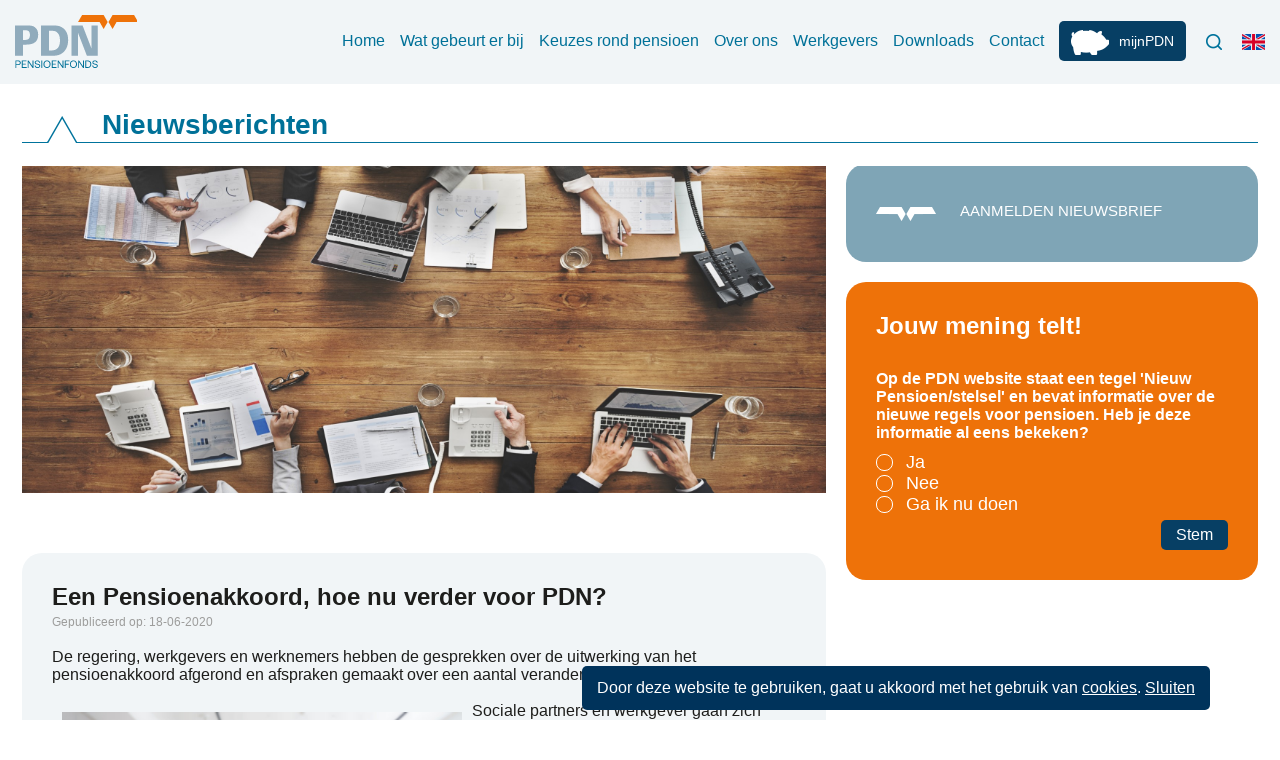

--- FILE ---
content_type: text/html; charset=UTF-8
request_url: https://pdnpensioen.nl/nl/over-ons/publicaties/nieuws/nieuwsarchief/150,-818/een-pensioenakkoord-hoe-nu-verder-voor-pdn?sqr=pensioenakkoord
body_size: 4843
content:
<!DOCTYPE html>
<html lang="nl">
<head>
	<meta charset="utf-8">
	<meta name="viewport" content="width=device-width, initial-scale=1">
	<meta name="mobile-web-app-capable" content="yes">
	<meta name="apple-mobile-web-app-capable" content="yes">
	<meta name="apple-mobile-web-app-status-bar-style" content="yes">
	<title>Nieuwsberichten - Pensioenfonds PDN</title>
	<meta name="keywords" content="">
	<meta name="description" content="Stichting Pensioenfonds PDN">
	<meta name="author" content="ContentMachine ontwikkeld door internetbureau Websight, Hilversum, Telefoon (035) 671 671 0">
	<meta name="robots" content="follow, index">
	<meta name="csrf-token" content="MjdmZTUzYWFjYjhiOTJmN2E5YjM5ZDMyNjUxMDcxODQ2M2JjZjg3ZjVlMDM3MTc5YTFjMGNiMDk5NmVhOTczNA==">
	<link rel="icon" href="data:,">
	<link href="/cache/3cf181b1857e025bf1fc6bb611bae8c9fd2fb5fd.min.screen.css?v=20260114102305" media="screen" type="text/css" rel="stylesheet">
	<link href="/cache/14269405cc3573d2404f1ec7f6ecc7c2b76bc31c.min.print.css?v=20260114102305" media="print" type="text/css" rel="stylesheet">
	<script src="/cache/cbdea5bbc32f8b5ad632b8afbb89d228596c39af.min.js?v=20260114102305" nonce="GsRkhaGszMq6oCgA" type="text/javascript"></script>
	<script nonce="GsRkhaGszMq6oCgA">(function(i,s,o,g,r,a,m){i['GoogleAnalyticsObject']=r;i[r]=i[r]||function(){
	(i[r].q=i[r].q||[]).push(arguments)},i[r].l=1*new Date();a=s.createElement(o),
	m=s.getElementsByTagName(o)[0];a.async=1;a.src=g;m.parentNode.insertBefore(a,m)
	})(window,document,'script','https://www.google-analytics.com/analytics.js','ga');
	
	ga('create', 'UA-8309797-1', 'auto');
	ga('set', 'anonymizeIp', true);
	ga('send', 'pageview');
	</script>
	<script nonce="GsRkhaGszMq6oCgA" async="1" src="https://www.googletagmanager.com/gtag/js?id=G-LH4RTJTCZS"></script>
	<script nonce="GsRkhaGszMq6oCgA">window.dataLayer = window.dataLayer || [];
	function gtag(){dataLayer.push(arguments);}
	gtag('js', new Date());
	
	gtag('config', 'G-LH4RTJTCZS', {"anonymize_ip":true});
	</script>
	
	
		<style nonce="GsRkhaGszMq6oCgA">
.Tile.Mini.MiniImage .TileLink {
  background-position: 0 13px;
}
.Tile.Mini.MiniImage .Subtitle {
  top: 42px;
}

.Tile.TextArea .News .Title {
    color: #1d1d1b;
    font-weight: 700;
    font-size: 24px;
    text-align: left;
    width: auto;
    padding-top: 0px;
    padding-left: 0px;
padding-bottom: 5px;
}
#pages .News .PublishDate {
    padding-bottom: 20px;
    padding-left: 0px;
}
#pages .News .Overview .PublishDate {
    padding-bottom: 10px;
    padding-left: 50px;
    margin-top: -10px;
}
</style>
</head>
<body id="pages">

<div class="HeaderSpacer">
    <div class="Header">
	    <a class="Logo" href="https://pdnpensioen.nl/nl" title="" alt="">&nbsp;</a><div class="LanguagePicker"><a href="https://pdnpensioen.nl/en-gb/about-us/publications/news/archive/150,-818/" class="page-language-flag page-language-flag-en" data-language="en">Engels</a></div><a href="#" id="icons-searchIcon"></a>
<nav class="TopMenu icons-mobileMenu">
  <ul id="navMenu" class="TopLeft">
    <li>
      <a class="" href="https://pdnpensioen.nl/nl" id="">Home</a>
    </li>
    <li>
      <a class="" href="https://pdnpensioen.nl/nl/gebeurtenissen" id="">Wat gebeurt er bij</a>
    </li>
    <li>
      <a class="" href="https://pdnpensioen.nl/nl/keuzemogelijkheden" id="">Keuzes rond pensioen</a>
    </li>
    <li>
      <a class="" href="/over-ons" id="">Over ons</a>
    </li>
    <li>
      <a class="" href="https://pdnpensioen.nl/nl/aangesloten-werkgevers" id="">Werkgevers</a>
    </li>
    <li>
      <a class="" href="https://pdnpensioen.nl/nl/downloads" id="">Downloads</a>
    </li>
    <li>
      <a class="" href="https://pdnpensioen.nl/nl/contact" id="">Contact</a>
    </li>
    <li>
      <a target="_blank" class="" href="https://mijn.pdnpensioen.nl/" id="icons-login">mijnPDN</a>
    </li>
  </ul>
</nav>

<div class="searchBar" id="sooqr3FormContainer">
  <form method="get" id="searchForm" action="">
    <input class="search" type="text" placeholder="Voer een zoekterm in..." id="cms_cm3_queryField"/>
    <button class="searchSubmit icons-searchIcon" type="button"> </button>
  </form>
</div>

<script type="text/javascript" nonce="GsRkhaGszMq6oCgA">
          var _wssq = _wssq || [];
          _wssq.push(['_load', {'suggest' : {"server":"dynamic.sooqr.com","account":"SQ-117796-1","version":4,"fieldId":"cms_cm3_queryField","fixedFilters":{"181779":"nl"}}}]);
          
          _wssq.push(['suggest._setLocale', 'nl_NL']); 
        
          (function() {
            var ws = document.createElement('script'); ws.type = 'text/javascript'; ws.async = true;
            ws.src = ('https:' == document.location.protocol ? 'https://' : 'http://') + 'static.sooqr.com/sooqr.js';
            var s = document.getElementsByTagName('script')[0]; s.parentNode.insertBefore(ws, s);
          })();
        </script>
    </div>
</div>

<div class="Page">
	<div class="TitleBar">

		<button class="BackButton icons-roundLeftIcon"></button>
<h1 class="Title">Nieuwsberichten</h1>
	</div>

    <div class="PageWrapper SubPage">
    	<div class="MainContentPane">
        	<div class="Tile TextArea ImageArea">
            	<div class="Image gen-class-a6c530ae-f61d-43a3-b267-af28a392a9e5" >&#160;</div>
            </div>
			<div class="Tile TextArea">
            	<div class="TileContent">
                	<div class="News">
<div class="Article"><span class="Title">Een Pensioenakkoord, hoe nu verder voor PDN?</span>
<span class="PublishDate">Gepubliceerd op: 18-06-2020</span>
<span class="Content"><span>De regering, werkgevers en werknemers hebben de gesprekken over de uitwerking van het pensioenakkoord afgerond en afspraken gemaakt over een aantal veranderingen in het pensioenstelsel.<br><br></span> <span><span><img class="gen-class-a500e9e9-4c2f-4e6f-bd80-9bf46ce3660d"  src="/client/pdnpensioen/upload/newsimage/Handshake.jpg" alt="Handshake.jpg (166 KB)" width="400" height="266">Sociale partners en werkgever gaan zich samen met PDN de komende tijd verdiepen in het Pensioenakkoord. Ze onderzoeken wat dit betekent voor alle deelnemers van PDN en wanneer een overstap naar een nieuwe regeling gemaakt wordt. <br>Wat het precies betekent voor de PDN deelnemers is nu dus nog niet te zeggen.<br><br><br><br><br>Een aantal afspraken uit het pensioenakkoord zijn:<br><br><em>AOW-leeftijd gaat minder snel omhoog</em><br>De AOW-leeftijd tot 2026 ligt vast:</span></span>
<ul>
<li>In 2021 blijft de AOW-leeftijd 66 jaar en 4 maanden.</li>
<li>In 2022 is de AOW-leeftijd 66 jaar en 7 maanden.</li>
<li>In 2023 is de AOW-leeftijd 66 jaar en 10 maanden.</li>
<li>In 2024 en 2025 is de AOW-leeftijd 67 jaar.</li>
</ul>
<p>Na 2025 gaat de verhoging van de AOW-leeftijd door, maar minder snel dan nu het geval is. Het wetsvoorstel over de verhoging van de AOW-leeftijd vanaf 2025 moet nog worden aangenomen.<br><br><em>Vroegpensioen 3 jaar voor je AOW-leeftijd</em><br>Op dit moment moet je werkgever een hoge boete betalen als je geld krijgt om met vervroegd pensioen te gaan. Deze maatregel wordt tijdelijk versoepeld. Vanaf 2021 betaalt je werkgever die boete niet als:</p>
<ul>
<li>je 3 jaar voor je AOW-leeftijd met pensioen gaat, en</li>
<li>je van je werkgever maximaal &euro; 21.000 per jaar ontvangt vanaf de datum waarop je stopt met werken tot je AOW-leeftijd, en</li>
<li>de uitkering uiterlijk in 2025 is gestart.</li>
</ul>
<p>Het is een keuze van sociale partners en de werkgever om in de cao een vroegpensioenregeling af te spreken. Als je van deze regeling gebruik kunt maken, dan kun je de uitkering aanvullen door het pensioen bij PDN eerder te laten ingaan.<br><em><br>Pensioenopbouw</em><br>De pensioenopbouw bij PDN gaat veranderen. Je werkgever betaalt nu voor elke werknemer evenveel premie. Het maakt niet uit hoe oud de werknemers zijn. Daardoor betaalt je werkgever voor jongere werknemers te veel premie en voor oudere werknemers te weinig. Een deel van de premie voor jongere werknemers gaat naar het pensioen van oudere werknemers. Dat systeem (de doorsneepremie) werkte lang goed, maar is nu aan vernieuwing toe. Daarom gaat dit veranderen. De bedoeling is dat het nieuwe systeem eerlijker wordt en dat de voor jou betaalde premies in je eigen pensioenspaarpot terechtkomen. Wel is de verwachting dat het nieuwe pensioen minder zeker wordt dan nu omdat naar alle waarschijnlijkheid de beleggingsresultaten van het pensioenfonds meteen verwerkt moeten worden in de pensioenuitkeringen en in de pensioenspaarpot van de actieven. Het pensioen kan daardoor sneller ge&iuml;ndexeerd worden, maar als het minder gaat kan het ook sneller verlaagd worden.</p>
<p><strong><span>...wat gebeurt er met het pensioen dat ik al heb opgebouwd bij PDN?</span><br></strong>Hierover moeten sociale partners eerst nog een keuze maken. Om het Pensioenakkoord ook te laten gelden voor gepensioneerden en mensen die al een behoorlijke tijd pensioen opbouwen, moeten de al opgebouwde pensioenen omgezet worden naar het nieuwe pensioencontract. Dat is nu nog niet zomaar mogelijk. Daarom is in het Pensioenakkoord afgesproken dat de overheid dit wettelijk mogelijk gaat maken.</p>
<p><span><strong>...hoe snel gaat dit allemaal gebeuren?</strong></span><strong><br></strong>De bedoeling is dat het nieuwe stelsel vanaf 2022 ingaat. Maar niet iedereen kan of wil op hetzelfde moment over. Er komt dus een overgangssituatie. Sociale partners en pensioenuitvoerders krijgen vanaf 2022 maximaal vier jaar de tijd om de stap te zetten. Op 1 januari 2026 moet iedereen in het nieuwe pensioenstelsel zitten. Wat voorop staat is dat iedereen voldoende tijd krijgt om de overstap zorgvuldig te maken. Sociale partners en PDN gaan samen bepalen wanneer het beste moment is om de stap te maken.</p>
<p><span><strong>&hellip;wat gebeurt er tot aan de overstap?</strong></span><strong><br></strong>Eind dit jaar loopt de huidige pensioen- en uitvoeringsovereenkomst af. Sociale partners en PDN zijn al gestart met de voorbereidingen voor een nieuwe pensioen- en uitvoeringsovereenkomst. Ook de aansluitingsovereenkomsten met de aangesloten ondernemingen worden opnieuw afgesloten.</p>
<p><span><strong>&hellip;en de pensioenverlagingen?</strong></span><strong><br></strong>Wettelijk moeten alle pensioenfondsen de pensioenen verlagen als de dekkingsgraad op 31 december 2020 onder de 90% staat.&nbsp;De dekkingsgraad van PDN was op 31 mei 92,6%. Als de economische situatie de rest van het jaar weer verder verslechtert, is de kans op verlaging nog steeds aanwezig. Maar uiteindelijk is de situatie op 31 december bepalend.</p></span>

<div class="UserActions">
<a class="icons-returnIcon Icon16WithText IconLink ReturnLink" href="/over-ons/publicaties/nieuws">Nieuwsoverzicht</a>
</div></div>
</div>                </div>
            </div>
        </div>
        <div class="RightContentPane">

			
<div class="Tile TextArea TransparentWhite Downloads">
  <div class="TileContent">
    <div class="ContextMenu">
      <div class="ContextItem">
        <a class="Link" href="https://nieuws.dpspensioen.nl/x/plugin/?pName=subscribe&amp;MIDRID=S7Y1BAAA38&amp;pLang=nl&amp;Z=-948771639" target="_blank">
          <span class="Icon Zwaluw"> </span>
          <span class="DisplayName WithIcon">Aanmelden nieuwsbrief</span>
        </a>
      </div>
    </div>
  </div>
</div>

<div id="PollContainer" class="Tile TextArea">
  <div class="Title">Jouw mening telt!</div>
  <div class="TileContent">
    <div class="PollContainer">
      <span class="PollQuestion">Op de PDN website staat een tegel 'Nieuw Pensioen/stelsel' en bevat informatie over de nieuwe regels voor pensioen. Heb je deze informatie al eens bekeken?</span>
      <form method="post" action="https://pdnpensioen.nl/nl/over-ons/publicaties/nieuws/nieuwsarchief#PollContainer">
        <input type="hidden" name="_csrf" value="MjdmZTUzYWFjYjhiOTJmN2E5YjM5ZDMyNjUxMDcxODQ2M2JjZjg3ZjVlMDM3MTc5YTFjMGNiMDk5NmVhOTczNA=="/>
        <div>
          <input type="radio" id="48" name="cms[cm212][answer]" value="48"/>
          <label class="pollAnswers" for="48">Ja</label>
        </div>
        <div>
          <input type="radio" id="50" name="cms[cm212][answer]" value="50"/>
          <label class="pollAnswers" for="50">Nee</label>
        </div>
        <div>
          <input type="radio" id="52" name="cms[cm212][answer]" value="52"/>
          <label class="pollAnswers" for="52">Ga ik nu doen</label>
        </div>
        <div class="PollButtons">
          <button class="LinkButton" type="submit">Stem</button>
        </div>
      </form>
    </div>
  </div>
</div>

        </div>
        <div class="ClearDiv"></div>
	</div>
</div>

<div class="Footer SubPage">
	<div class="FooterContent">
		
<div class="FooterLeftPane">
  <div class="TextHtmlModule HtmlContent">
    <strong>Direct naar:</strong>
    <br/>
    <br/>
    <ul>
      <li>
        <a href="https://mijn.pdnpensioen.nl/login.aspx?ReturnUrl=%2f" target="_blank">Mijn PDN Pensioen</a>
      </li>
      <li>
        <a href="https://pdnpensioen.nl/nl/begrippen" target="">Begrippenlijst</a>
      </li>
      <li>
        <a href="https://pdnpensioen.nl/nl/downloads" target="">Downloads</a>
      </li>
      <li>
        <a href="https://pdnpensioen.nl/nl/nieuw-pensioen/" target="content">Nieuw Pensioen</a>
      </li>
      <li>
        <a href="https://pdnpensioen.nl/nl/over-ons/pensioenfonds-pdn" target="">Over Pensioenfonds PDN</a>
      </li>
      <li>
        <a href="https://pdnpensioen.nl/nl/over-ons/over-dps" target="">Over DPS</a>
      </li>
      <li>
        <a href="https://pdnpensioen.nl/nl/over-ons/beleggingsbeleid" target="">Beleggingsbeleid</a>
      </li>
      <li>
        <a href="https://pdnpensioen.nl/nl/over-ons/faq" target="">Veelgestelde vragen</a>
      </li>
      <li>
        <a href="https://pdnpensioen.nl/nl/disclaimer" target="">Disclaimer</a>
      </li>
      <li>
        <a href="https://pdnpensioen.nl/nl/over-ons/privacy" target="">Privacy en Cookies</a>
      </li>
    </ul>
  </div>
</div>
<div class="FooterMiddlePane">
    <div class="TextHtmlModule HtmlContent"><strong>Pensioenfonds PDN</strong><br /><br />
<p><strong>Postadres / bezoekadres</strong><br>Poststraat 1, 6135 KR Sittard<br><br><strong>Telefoonnummer en e-mail</strong><br>088 - 3601 555<br><a href="mailto:PDN@dpspensioen.nl" target="_blank" rel="noopener">PDN@dpspensioen.nl</a></p>    </div>
</div><div class="FooterRightPane">
    <div class="TextHtmlModule HtmlContent"><strong>Aanmelden nieuwsbrief</strong><br /><br />
<p>Ik wil me abonneren op de digitale nieuwsbrief van Pensioenfonds PDN <br><br><a id="newsletter-link" class="LinkButton" href="https://nieuws.dpspensioen.nl/x/plugin/?pName=subscribe&amp;MIDRID=S7Y1BAAA38&amp;pLang=nl&amp;Z=-948771639" data-featherlight="iframe" data-featherlight-iframe-height="640" data-featherlight-iframe-width="100%">Klik hier!</a></p>
    </div>
</div>
    </div>
</div>

<style nonce="GsRkhaGszMq6oCgA"> .gen-class-a6c530ae-f61d-43a3-b267-af28a392a9e5 { background-image: url('/client/pdnpensioen/upload/topimage/Nieuwsberichten.jpg') !important; }
 .gen-class-a500e9e9-4c2f-4e6f-bd80-9bf46ce3660d { border-width: 1px !important; float: left !important; margin: 10px !important; }
</style>
</body>
</html>


--- FILE ---
content_type: text/css
request_url: https://pdnpensioen.nl/cache/3cf181b1857e025bf1fc6bb611bae8c9fd2fb5fd.min.screen.css?v=20260114102305
body_size: 34784
content:
/*!
 * animate.css -https://daneden.github.io/animate.css/
 * Version - 3.7.2
 * Licensed under the MIT license - http://opensource.org/licenses/MIT
 *
 * Copyright (c) 2019 Daniel Eden
 */@-webkit-keyframes bounce{from,20%,53%,80%,to{-webkit-animation-timing-function:cubic-bezier(.215,.61,.355,1);animation-timing-function:cubic-bezier(.215,.61,.355,1);-webkit-transform:translate3d(0,0,0);transform:translate3d(0,0,0)}40%,43%{-webkit-animation-timing-function:cubic-bezier(.755,.05,.855,.06);animation-timing-function:cubic-bezier(.755,.05,.855,.06);-webkit-transform:translate3d(0,-30px,0);transform:translate3d(0,-30px,0)}70%{-webkit-animation-timing-function:cubic-bezier(.755,.05,.855,.06);animation-timing-function:cubic-bezier(.755,.05,.855,.06);-webkit-transform:translate3d(0,-15px,0);transform:translate3d(0,-15px,0)}90%{-webkit-transform:translate3d(0,-4px,0);transform:translate3d(0,-4px,0)}}@keyframes bounce{from,20%,53%,80%,to{-webkit-animation-timing-function:cubic-bezier(.215,.61,.355,1);animation-timing-function:cubic-bezier(.215,.61,.355,1);-webkit-transform:translate3d(0,0,0);transform:translate3d(0,0,0)}40%,43%{-webkit-animation-timing-function:cubic-bezier(.755,.05,.855,.06);animation-timing-function:cubic-bezier(.755,.05,.855,.06);-webkit-transform:translate3d(0,-30px,0);transform:translate3d(0,-30px,0)}70%{-webkit-animation-timing-function:cubic-bezier(.755,.05,.855,.06);animation-timing-function:cubic-bezier(.755,.05,.855,.06);-webkit-transform:translate3d(0,-15px,0);transform:translate3d(0,-15px,0)}90%{-webkit-transform:translate3d(0,-4px,0);transform:translate3d(0,-4px,0)}}.bounce{-webkit-animation-name:bounce;animation-name:bounce;-webkit-transform-origin:center bottom;transform-origin:center bottom}@-webkit-keyframes flash{from,50%,to{opacity:1}25%,75%{opacity:0}}@keyframes flash{from,50%,to{opacity:1}25%,75%{opacity:0}}.flash{-webkit-animation-name:flash;animation-name:flash}@-webkit-keyframes pulse{from{-webkit-transform:scale3d(1,1,1);transform:scale3d(1,1,1)}50%{-webkit-transform:scale3d(1.05,1.05,1.05);transform:scale3d(1.05,1.05,1.05)}to{-webkit-transform:scale3d(1,1,1);transform:scale3d(1,1,1)}}@keyframes pulse{from{-webkit-transform:scale3d(1,1,1);transform:scale3d(1,1,1)}50%{-webkit-transform:scale3d(1.05,1.05,1.05);transform:scale3d(1.05,1.05,1.05)}to{-webkit-transform:scale3d(1,1,1);transform:scale3d(1,1,1)}}.pulse{-webkit-animation-name:pulse;animation-name:pulse}@-webkit-keyframes rubberBand{from{-webkit-transform:scale3d(1,1,1);transform:scale3d(1,1,1)}30%{-webkit-transform:scale3d(1.25,.75,1);transform:scale3d(1.25,.75,1)}40%{-webkit-transform:scale3d(.75,1.25,1);transform:scale3d(.75,1.25,1)}50%{-webkit-transform:scale3d(1.15,.85,1);transform:scale3d(1.15,.85,1)}65%{-webkit-transform:scale3d(.95,1.05,1);transform:scale3d(.95,1.05,1)}75%{-webkit-transform:scale3d(1.05,.95,1);transform:scale3d(1.05,.95,1)}to{-webkit-transform:scale3d(1,1,1);transform:scale3d(1,1,1)}}@keyframes rubberBand{from{-webkit-transform:scale3d(1,1,1);transform:scale3d(1,1,1)}30%{-webkit-transform:scale3d(1.25,.75,1);transform:scale3d(1.25,.75,1)}40%{-webkit-transform:scale3d(.75,1.25,1);transform:scale3d(.75,1.25,1)}50%{-webkit-transform:scale3d(1.15,.85,1);transform:scale3d(1.15,.85,1)}65%{-webkit-transform:scale3d(.95,1.05,1);transform:scale3d(.95,1.05,1)}75%{-webkit-transform:scale3d(1.05,.95,1);transform:scale3d(1.05,.95,1)}to{-webkit-transform:scale3d(1,1,1);transform:scale3d(1,1,1)}}.rubberBand{-webkit-animation-name:rubberBand;animation-name:rubberBand}@-webkit-keyframes shake{from,to{-webkit-transform:translate3d(0,0,0);transform:translate3d(0,0,0)}10%,30%,50%,70%,90%{-webkit-transform:translate3d(-10px,0,0);transform:translate3d(-10px,0,0)}20%,40%,60%,80%{-webkit-transform:translate3d(10px,0,0);transform:translate3d(10px,0,0)}}@keyframes shake{from,to{-webkit-transform:translate3d(0,0,0);transform:translate3d(0,0,0)}10%,30%,50%,70%,90%{-webkit-transform:translate3d(-10px,0,0);transform:translate3d(-10px,0,0)}20%,40%,60%,80%{-webkit-transform:translate3d(10px,0,0);transform:translate3d(10px,0,0)}}.shake{-webkit-animation-name:shake;animation-name:shake}@-webkit-keyframes headShake{0%{-webkit-transform:translateX(0);transform:translateX(0)}6.5%{-webkit-transform:translateX(-6px) rotateY(-9deg);transform:translateX(-6px) rotateY(-9deg)}18.5%{-webkit-transform:translateX(5px) rotateY(7deg);transform:translateX(5px) rotateY(7deg)}31.5%{-webkit-transform:translateX(-3px) rotateY(-5deg);transform:translateX(-3px) rotateY(-5deg)}43.5%{-webkit-transform:translateX(2px) rotateY(3deg);transform:translateX(2px) rotateY(3deg)}50%{-webkit-transform:translateX(0);transform:translateX(0)}}@keyframes headShake{0%{-webkit-transform:translateX(0);transform:translateX(0)}6.5%{-webkit-transform:translateX(-6px) rotateY(-9deg);transform:translateX(-6px) rotateY(-9deg)}18.5%{-webkit-transform:translateX(5px) rotateY(7deg);transform:translateX(5px) rotateY(7deg)}31.5%{-webkit-transform:translateX(-3px) rotateY(-5deg);transform:translateX(-3px) rotateY(-5deg)}43.5%{-webkit-transform:translateX(2px) rotateY(3deg);transform:translateX(2px) rotateY(3deg)}50%{-webkit-transform:translateX(0);transform:translateX(0)}}.headShake{-webkit-animation-timing-function:ease-in-out;animation-timing-function:ease-in-out;-webkit-animation-name:headShake;animation-name:headShake}@-webkit-keyframes swing{20%{-webkit-transform:rotate3d(0,0,1,15deg);transform:rotate3d(0,0,1,15deg)}40%{-webkit-transform:rotate3d(0,0,1,-10deg);transform:rotate3d(0,0,1,-10deg)}60%{-webkit-transform:rotate3d(0,0,1,5deg);transform:rotate3d(0,0,1,5deg)}80%{-webkit-transform:rotate3d(0,0,1,-5deg);transform:rotate3d(0,0,1,-5deg)}to{-webkit-transform:rotate3d(0,0,1,0deg);transform:rotate3d(0,0,1,0deg)}}@keyframes swing{20%{-webkit-transform:rotate3d(0,0,1,15deg);transform:rotate3d(0,0,1,15deg)}40%{-webkit-transform:rotate3d(0,0,1,-10deg);transform:rotate3d(0,0,1,-10deg)}60%{-webkit-transform:rotate3d(0,0,1,5deg);transform:rotate3d(0,0,1,5deg)}80%{-webkit-transform:rotate3d(0,0,1,-5deg);transform:rotate3d(0,0,1,-5deg)}to{-webkit-transform:rotate3d(0,0,1,0deg);transform:rotate3d(0,0,1,0deg)}}.swing{-webkit-transform-origin:top center;transform-origin:top center;-webkit-animation-name:swing;animation-name:swing}@-webkit-keyframes tada{from{-webkit-transform:scale3d(1,1,1);transform:scale3d(1,1,1)}10%,20%{-webkit-transform:scale3d(.9,.9,.9) rotate3d(0,0,1,-3deg);transform:scale3d(.9,.9,.9) rotate3d(0,0,1,-3deg)}30%,50%,70%,90%{-webkit-transform:scale3d(1.1,1.1,1.1) rotate3d(0,0,1,3deg);transform:scale3d(1.1,1.1,1.1) rotate3d(0,0,1,3deg)}40%,60%,80%{-webkit-transform:scale3d(1.1,1.1,1.1) rotate3d(0,0,1,-3deg);transform:scale3d(1.1,1.1,1.1) rotate3d(0,0,1,-3deg)}to{-webkit-transform:scale3d(1,1,1);transform:scale3d(1,1,1)}}@keyframes tada{from{-webkit-transform:scale3d(1,1,1);transform:scale3d(1,1,1)}10%,20%{-webkit-transform:scale3d(.9,.9,.9) rotate3d(0,0,1,-3deg);transform:scale3d(.9,.9,.9) rotate3d(0,0,1,-3deg)}30%,50%,70%,90%{-webkit-transform:scale3d(1.1,1.1,1.1) rotate3d(0,0,1,3deg);transform:scale3d(1.1,1.1,1.1) rotate3d(0,0,1,3deg)}40%,60%,80%{-webkit-transform:scale3d(1.1,1.1,1.1) rotate3d(0,0,1,-3deg);transform:scale3d(1.1,1.1,1.1) rotate3d(0,0,1,-3deg)}to{-webkit-transform:scale3d(1,1,1);transform:scale3d(1,1,1)}}.tada{-webkit-animation-name:tada;animation-name:tada}@-webkit-keyframes wobble{from{-webkit-transform:translate3d(0,0,0);transform:translate3d(0,0,0)}15%{-webkit-transform:translate3d(-25%,0,0) rotate3d(0,0,1,-5deg);transform:translate3d(-25%,0,0) rotate3d(0,0,1,-5deg)}30%{-webkit-transform:translate3d(20%,0,0) rotate3d(0,0,1,3deg);transform:translate3d(20%,0,0) rotate3d(0,0,1,3deg)}45%{-webkit-transform:translate3d(-15%,0,0) rotate3d(0,0,1,-3deg);transform:translate3d(-15%,0,0) rotate3d(0,0,1,-3deg)}60%{-webkit-transform:translate3d(10%,0,0) rotate3d(0,0,1,2deg);transform:translate3d(10%,0,0) rotate3d(0,0,1,2deg)}75%{-webkit-transform:translate3d(-5%,0,0) rotate3d(0,0,1,-1deg);transform:translate3d(-5%,0,0) rotate3d(0,0,1,-1deg)}to{-webkit-transform:translate3d(0,0,0);transform:translate3d(0,0,0)}}@keyframes wobble{from{-webkit-transform:translate3d(0,0,0);transform:translate3d(0,0,0)}15%{-webkit-transform:translate3d(-25%,0,0) rotate3d(0,0,1,-5deg);transform:translate3d(-25%,0,0) rotate3d(0,0,1,-5deg)}30%{-webkit-transform:translate3d(20%,0,0) rotate3d(0,0,1,3deg);transform:translate3d(20%,0,0) rotate3d(0,0,1,3deg)}45%{-webkit-transform:translate3d(-15%,0,0) rotate3d(0,0,1,-3deg);transform:translate3d(-15%,0,0) rotate3d(0,0,1,-3deg)}60%{-webkit-transform:translate3d(10%,0,0) rotate3d(0,0,1,2deg);transform:translate3d(10%,0,0) rotate3d(0,0,1,2deg)}75%{-webkit-transform:translate3d(-5%,0,0) rotate3d(0,0,1,-1deg);transform:translate3d(-5%,0,0) rotate3d(0,0,1,-1deg)}to{-webkit-transform:translate3d(0,0,0);transform:translate3d(0,0,0)}}.wobble{-webkit-animation-name:wobble;animation-name:wobble}@-webkit-keyframes jello{from,11.1%,to{-webkit-transform:translate3d(0,0,0);transform:translate3d(0,0,0)}22.2%{-webkit-transform:skewX(-12.5deg) skewY(-12.5deg);transform:skewX(-12.5deg) skewY(-12.5deg)}33.3%{-webkit-transform:skewX(6.25deg) skewY(6.25deg);transform:skewX(6.25deg) skewY(6.25deg)}44.4%{-webkit-transform:skewX(-3.125deg) skewY(-3.125deg);transform:skewX(-3.125deg) skewY(-3.125deg)}55.5%{-webkit-transform:skewX(1.5625deg) skewY(1.5625deg);transform:skewX(1.5625deg) skewY(1.5625deg)}66.6%{-webkit-transform:skewX(-0.78125deg) skewY(-0.78125deg);transform:skewX(-0.78125deg) skewY(-0.78125deg)}77.7%{-webkit-transform:skewX(0.390625deg) skewY(0.390625deg);transform:skewX(0.390625deg) skewY(0.390625deg)}88.8%{-webkit-transform:skewX(-0.1953125deg) skewY(-0.1953125deg);transform:skewX(-0.1953125deg) skewY(-0.1953125deg)}}@keyframes jello{from,11.1%,to{-webkit-transform:translate3d(0,0,0);transform:translate3d(0,0,0)}22.2%{-webkit-transform:skewX(-12.5deg) skewY(-12.5deg);transform:skewX(-12.5deg) skewY(-12.5deg)}33.3%{-webkit-transform:skewX(6.25deg) skewY(6.25deg);transform:skewX(6.25deg) skewY(6.25deg)}44.4%{-webkit-transform:skewX(-3.125deg) skewY(-3.125deg);transform:skewX(-3.125deg) skewY(-3.125deg)}55.5%{-webkit-transform:skewX(1.5625deg) skewY(1.5625deg);transform:skewX(1.5625deg) skewY(1.5625deg)}66.6%{-webkit-transform:skewX(-0.78125deg) skewY(-0.78125deg);transform:skewX(-0.78125deg) skewY(-0.78125deg)}77.7%{-webkit-transform:skewX(0.390625deg) skewY(0.390625deg);transform:skewX(0.390625deg) skewY(0.390625deg)}88.8%{-webkit-transform:skewX(-0.1953125deg) skewY(-0.1953125deg);transform:skewX(-0.1953125deg) skewY(-0.1953125deg)}}.jello{-webkit-animation-name:jello;animation-name:jello;-webkit-transform-origin:center;transform-origin:center}@-webkit-keyframes heartBeat{0%{-webkit-transform:scale(1);transform:scale(1)}14%{-webkit-transform:scale(1.3);transform:scale(1.3)}28%{-webkit-transform:scale(1);transform:scale(1)}42%{-webkit-transform:scale(1.3);transform:scale(1.3)}70%{-webkit-transform:scale(1);transform:scale(1)}}@keyframes heartBeat{0%{-webkit-transform:scale(1);transform:scale(1)}14%{-webkit-transform:scale(1.3);transform:scale(1.3)}28%{-webkit-transform:scale(1);transform:scale(1)}42%{-webkit-transform:scale(1.3);transform:scale(1.3)}70%{-webkit-transform:scale(1);transform:scale(1)}}.heartBeat{-webkit-animation-name:heartBeat;animation-name:heartBeat;-webkit-animation-duration:1.3s;animation-duration:1.3s;-webkit-animation-timing-function:ease-in-out;animation-timing-function:ease-in-out}@-webkit-keyframes bounceIn{from,20%,40%,60%,80%,to{-webkit-animation-timing-function:cubic-bezier(.215,.61,.355,1);animation-timing-function:cubic-bezier(.215,.61,.355,1)}0%{opacity:0;-webkit-transform:scale3d(.3,.3,.3);transform:scale3d(.3,.3,.3)}20%{-webkit-transform:scale3d(1.1,1.1,1.1);transform:scale3d(1.1,1.1,1.1)}40%{-webkit-transform:scale3d(.9,.9,.9);transform:scale3d(.9,.9,.9)}60%{opacity:1;-webkit-transform:scale3d(1.03,1.03,1.03);transform:scale3d(1.03,1.03,1.03)}80%{-webkit-transform:scale3d(.97,.97,.97);transform:scale3d(.97,.97,.97)}to{opacity:1;-webkit-transform:scale3d(1,1,1);transform:scale3d(1,1,1)}}@keyframes bounceIn{from,20%,40%,60%,80%,to{-webkit-animation-timing-function:cubic-bezier(.215,.61,.355,1);animation-timing-function:cubic-bezier(.215,.61,.355,1)}0%{opacity:0;-webkit-transform:scale3d(.3,.3,.3);transform:scale3d(.3,.3,.3)}20%{-webkit-transform:scale3d(1.1,1.1,1.1);transform:scale3d(1.1,1.1,1.1)}40%{-webkit-transform:scale3d(.9,.9,.9);transform:scale3d(.9,.9,.9)}60%{opacity:1;-webkit-transform:scale3d(1.03,1.03,1.03);transform:scale3d(1.03,1.03,1.03)}80%{-webkit-transform:scale3d(.97,.97,.97);transform:scale3d(.97,.97,.97)}to{opacity:1;-webkit-transform:scale3d(1,1,1);transform:scale3d(1,1,1)}}.bounceIn{-webkit-animation-duration:.75s;animation-duration:.75s;-webkit-animation-name:bounceIn;animation-name:bounceIn}@-webkit-keyframes bounceInDown{from,60%,75%,90%,to{-webkit-animation-timing-function:cubic-bezier(.215,.61,.355,1);animation-timing-function:cubic-bezier(.215,.61,.355,1)}0%{opacity:0;-webkit-transform:translate3d(0,-3000px,0);transform:translate3d(0,-3000px,0)}60%{opacity:1;-webkit-transform:translate3d(0,25px,0);transform:translate3d(0,25px,0)}75%{-webkit-transform:translate3d(0,-10px,0);transform:translate3d(0,-10px,0)}90%{-webkit-transform:translate3d(0,5px,0);transform:translate3d(0,5px,0)}to{-webkit-transform:translate3d(0,0,0);transform:translate3d(0,0,0)}}@keyframes bounceInDown{from,60%,75%,90%,to{-webkit-animation-timing-function:cubic-bezier(.215,.61,.355,1);animation-timing-function:cubic-bezier(.215,.61,.355,1)}0%{opacity:0;-webkit-transform:translate3d(0,-3000px,0);transform:translate3d(0,-3000px,0)}60%{opacity:1;-webkit-transform:translate3d(0,25px,0);transform:translate3d(0,25px,0)}75%{-webkit-transform:translate3d(0,-10px,0);transform:translate3d(0,-10px,0)}90%{-webkit-transform:translate3d(0,5px,0);transform:translate3d(0,5px,0)}to{-webkit-transform:translate3d(0,0,0);transform:translate3d(0,0,0)}}.bounceInDown{-webkit-animation-name:bounceInDown;animation-name:bounceInDown}@-webkit-keyframes bounceInLeft{from,60%,75%,90%,to{-webkit-animation-timing-function:cubic-bezier(.215,.61,.355,1);animation-timing-function:cubic-bezier(.215,.61,.355,1)}0%{opacity:0;-webkit-transform:translate3d(-3000px,0,0);transform:translate3d(-3000px,0,0)}60%{opacity:1;-webkit-transform:translate3d(25px,0,0);transform:translate3d(25px,0,0)}75%{-webkit-transform:translate3d(-10px,0,0);transform:translate3d(-10px,0,0)}90%{-webkit-transform:translate3d(5px,0,0);transform:translate3d(5px,0,0)}to{-webkit-transform:translate3d(0,0,0);transform:translate3d(0,0,0)}}@keyframes bounceInLeft{from,60%,75%,90%,to{-webkit-animation-timing-function:cubic-bezier(.215,.61,.355,1);animation-timing-function:cubic-bezier(.215,.61,.355,1)}0%{opacity:0;-webkit-transform:translate3d(-3000px,0,0);transform:translate3d(-3000px,0,0)}60%{opacity:1;-webkit-transform:translate3d(25px,0,0);transform:translate3d(25px,0,0)}75%{-webkit-transform:translate3d(-10px,0,0);transform:translate3d(-10px,0,0)}90%{-webkit-transform:translate3d(5px,0,0);transform:translate3d(5px,0,0)}to{-webkit-transform:translate3d(0,0,0);transform:translate3d(0,0,0)}}.bounceInLeft{-webkit-animation-name:bounceInLeft;animation-name:bounceInLeft}@-webkit-keyframes bounceInRight{from,60%,75%,90%,to{-webkit-animation-timing-function:cubic-bezier(.215,.61,.355,1);animation-timing-function:cubic-bezier(.215,.61,.355,1)}from{opacity:0;-webkit-transform:translate3d(3000px,0,0);transform:translate3d(3000px,0,0)}60%{opacity:1;-webkit-transform:translate3d(-25px,0,0);transform:translate3d(-25px,0,0)}75%{-webkit-transform:translate3d(10px,0,0);transform:translate3d(10px,0,0)}90%{-webkit-transform:translate3d(-5px,0,0);transform:translate3d(-5px,0,0)}to{-webkit-transform:translate3d(0,0,0);transform:translate3d(0,0,0)}}@keyframes bounceInRight{from,60%,75%,90%,to{-webkit-animation-timing-function:cubic-bezier(.215,.61,.355,1);animation-timing-function:cubic-bezier(.215,.61,.355,1)}from{opacity:0;-webkit-transform:translate3d(3000px,0,0);transform:translate3d(3000px,0,0)}60%{opacity:1;-webkit-transform:translate3d(-25px,0,0);transform:translate3d(-25px,0,0)}75%{-webkit-transform:translate3d(10px,0,0);transform:translate3d(10px,0,0)}90%{-webkit-transform:translate3d(-5px,0,0);transform:translate3d(-5px,0,0)}to{-webkit-transform:translate3d(0,0,0);transform:translate3d(0,0,0)}}.bounceInRight{-webkit-animation-name:bounceInRight;animation-name:bounceInRight}@-webkit-keyframes bounceInUp{from,60%,75%,90%,to{-webkit-animation-timing-function:cubic-bezier(.215,.61,.355,1);animation-timing-function:cubic-bezier(.215,.61,.355,1)}from{opacity:0;-webkit-transform:translate3d(0,3000px,0);transform:translate3d(0,3000px,0)}60%{opacity:1;-webkit-transform:translate3d(0,-20px,0);transform:translate3d(0,-20px,0)}75%{-webkit-transform:translate3d(0,10px,0);transform:translate3d(0,10px,0)}90%{-webkit-transform:translate3d(0,-5px,0);transform:translate3d(0,-5px,0)}to{-webkit-transform:translate3d(0,0,0);transform:translate3d(0,0,0)}}@keyframes bounceInUp{from,60%,75%,90%,to{-webkit-animation-timing-function:cubic-bezier(.215,.61,.355,1);animation-timing-function:cubic-bezier(.215,.61,.355,1)}from{opacity:0;-webkit-transform:translate3d(0,3000px,0);transform:translate3d(0,3000px,0)}60%{opacity:1;-webkit-transform:translate3d(0,-20px,0);transform:translate3d(0,-20px,0)}75%{-webkit-transform:translate3d(0,10px,0);transform:translate3d(0,10px,0)}90%{-webkit-transform:translate3d(0,-5px,0);transform:translate3d(0,-5px,0)}to{-webkit-transform:translate3d(0,0,0);transform:translate3d(0,0,0)}}.bounceInUp{-webkit-animation-name:bounceInUp;animation-name:bounceInUp}@-webkit-keyframes bounceOut{20%{-webkit-transform:scale3d(.9,.9,.9);transform:scale3d(.9,.9,.9)}50%,55%{opacity:1;-webkit-transform:scale3d(1.1,1.1,1.1);transform:scale3d(1.1,1.1,1.1)}to{opacity:0;-webkit-transform:scale3d(.3,.3,.3);transform:scale3d(.3,.3,.3)}}@keyframes bounceOut{20%{-webkit-transform:scale3d(.9,.9,.9);transform:scale3d(.9,.9,.9)}50%,55%{opacity:1;-webkit-transform:scale3d(1.1,1.1,1.1);transform:scale3d(1.1,1.1,1.1)}to{opacity:0;-webkit-transform:scale3d(.3,.3,.3);transform:scale3d(.3,.3,.3)}}.bounceOut{-webkit-animation-duration:.75s;animation-duration:.75s;-webkit-animation-name:bounceOut;animation-name:bounceOut}@-webkit-keyframes bounceOutDown{20%{-webkit-transform:translate3d(0,10px,0);transform:translate3d(0,10px,0)}40%,45%{opacity:1;-webkit-transform:translate3d(0,-20px,0);transform:translate3d(0,-20px,0)}to{opacity:0;-webkit-transform:translate3d(0,2000px,0);transform:translate3d(0,2000px,0)}}@keyframes bounceOutDown{20%{-webkit-transform:translate3d(0,10px,0);transform:translate3d(0,10px,0)}40%,45%{opacity:1;-webkit-transform:translate3d(0,-20px,0);transform:translate3d(0,-20px,0)}to{opacity:0;-webkit-transform:translate3d(0,2000px,0);transform:translate3d(0,2000px,0)}}.bounceOutDown{-webkit-animation-name:bounceOutDown;animation-name:bounceOutDown}@-webkit-keyframes bounceOutLeft{20%{opacity:1;-webkit-transform:translate3d(20px,0,0);transform:translate3d(20px,0,0)}to{opacity:0;-webkit-transform:translate3d(-2000px,0,0);transform:translate3d(-2000px,0,0)}}@keyframes bounceOutLeft{20%{opacity:1;-webkit-transform:translate3d(20px,0,0);transform:translate3d(20px,0,0)}to{opacity:0;-webkit-transform:translate3d(-2000px,0,0);transform:translate3d(-2000px,0,0)}}.bounceOutLeft{-webkit-animation-name:bounceOutLeft;animation-name:bounceOutLeft}@-webkit-keyframes bounceOutRight{20%{opacity:1;-webkit-transform:translate3d(-20px,0,0);transform:translate3d(-20px,0,0)}to{opacity:0;-webkit-transform:translate3d(2000px,0,0);transform:translate3d(2000px,0,0)}}@keyframes bounceOutRight{20%{opacity:1;-webkit-transform:translate3d(-20px,0,0);transform:translate3d(-20px,0,0)}to{opacity:0;-webkit-transform:translate3d(2000px,0,0);transform:translate3d(2000px,0,0)}}.bounceOutRight{-webkit-animation-name:bounceOutRight;animation-name:bounceOutRight}@-webkit-keyframes bounceOutUp{20%{-webkit-transform:translate3d(0,-10px,0);transform:translate3d(0,-10px,0)}40%,45%{opacity:1;-webkit-transform:translate3d(0,20px,0);transform:translate3d(0,20px,0)}to{opacity:0;-webkit-transform:translate3d(0,-2000px,0);transform:translate3d(0,-2000px,0)}}@keyframes bounceOutUp{20%{-webkit-transform:translate3d(0,-10px,0);transform:translate3d(0,-10px,0)}40%,45%{opacity:1;-webkit-transform:translate3d(0,20px,0);transform:translate3d(0,20px,0)}to{opacity:0;-webkit-transform:translate3d(0,-2000px,0);transform:translate3d(0,-2000px,0)}}.bounceOutUp{-webkit-animation-name:bounceOutUp;animation-name:bounceOutUp}@-webkit-keyframes fadeIn{from{opacity:0}to{opacity:1}}@keyframes fadeIn{from{opacity:0}to{opacity:1}}.fadeIn{-webkit-animation-name:fadeIn;animation-name:fadeIn}@-webkit-keyframes fadeInDown{from{opacity:0;-webkit-transform:translate3d(0,-100%,0);transform:translate3d(0,-100%,0)}to{opacity:1;-webkit-transform:translate3d(0,0,0);transform:translate3d(0,0,0)}}@keyframes fadeInDown{from{opacity:0;-webkit-transform:translate3d(0,-100%,0);transform:translate3d(0,-100%,0)}to{opacity:1;-webkit-transform:translate3d(0,0,0);transform:translate3d(0,0,0)}}.fadeInDown{-webkit-animation-name:fadeInDown;animation-name:fadeInDown}@-webkit-keyframes fadeInDownBig{from{opacity:0;-webkit-transform:translate3d(0,-2000px,0);transform:translate3d(0,-2000px,0)}to{opacity:1;-webkit-transform:translate3d(0,0,0);transform:translate3d(0,0,0)}}@keyframes fadeInDownBig{from{opacity:0;-webkit-transform:translate3d(0,-2000px,0);transform:translate3d(0,-2000px,0)}to{opacity:1;-webkit-transform:translate3d(0,0,0);transform:translate3d(0,0,0)}}.fadeInDownBig{-webkit-animation-name:fadeInDownBig;animation-name:fadeInDownBig}@-webkit-keyframes fadeInLeft{from{opacity:0;-webkit-transform:translate3d(-100%,0,0);transform:translate3d(-100%,0,0)}to{opacity:1;-webkit-transform:translate3d(0,0,0);transform:translate3d(0,0,0)}}@keyframes fadeInLeft{from{opacity:0;-webkit-transform:translate3d(-100%,0,0);transform:translate3d(-100%,0,0)}to{opacity:1;-webkit-transform:translate3d(0,0,0);transform:translate3d(0,0,0)}}.fadeInLeft{-webkit-animation-name:fadeInLeft;animation-name:fadeInLeft}@-webkit-keyframes fadeInLeftBig{from{opacity:0;-webkit-transform:translate3d(-2000px,0,0);transform:translate3d(-2000px,0,0)}to{opacity:1;-webkit-transform:translate3d(0,0,0);transform:translate3d(0,0,0)}}@keyframes fadeInLeftBig{from{opacity:0;-webkit-transform:translate3d(-2000px,0,0);transform:translate3d(-2000px,0,0)}to{opacity:1;-webkit-transform:translate3d(0,0,0);transform:translate3d(0,0,0)}}.fadeInLeftBig{-webkit-animation-name:fadeInLeftBig;animation-name:fadeInLeftBig}@-webkit-keyframes fadeInRight{from{opacity:0;-webkit-transform:translate3d(100%,0,0);transform:translate3d(100%,0,0)}to{opacity:1;-webkit-transform:translate3d(0,0,0);transform:translate3d(0,0,0)}}@keyframes fadeInRight{from{opacity:0;-webkit-transform:translate3d(100%,0,0);transform:translate3d(100%,0,0)}to{opacity:1;-webkit-transform:translate3d(0,0,0);transform:translate3d(0,0,0)}}.fadeInRight{-webkit-animation-name:fadeInRight;animation-name:fadeInRight}@-webkit-keyframes fadeInRightBig{from{opacity:0;-webkit-transform:translate3d(2000px,0,0);transform:translate3d(2000px,0,0)}to{opacity:1;-webkit-transform:translate3d(0,0,0);transform:translate3d(0,0,0)}}@keyframes fadeInRightBig{from{opacity:0;-webkit-transform:translate3d(2000px,0,0);transform:translate3d(2000px,0,0)}to{opacity:1;-webkit-transform:translate3d(0,0,0);transform:translate3d(0,0,0)}}.fadeInRightBig{-webkit-animation-name:fadeInRightBig;animation-name:fadeInRightBig}@-webkit-keyframes fadeInUp{from{opacity:0;-webkit-transform:translate3d(0,100%,0);transform:translate3d(0,100%,0)}to{opacity:1;-webkit-transform:translate3d(0,0,0);transform:translate3d(0,0,0)}}@keyframes fadeInUp{from{opacity:0;-webkit-transform:translate3d(0,100%,0);transform:translate3d(0,100%,0)}to{opacity:1;-webkit-transform:translate3d(0,0,0);transform:translate3d(0,0,0)}}.fadeInUp{-webkit-animation-name:fadeInUp;animation-name:fadeInUp}@-webkit-keyframes fadeInUpBig{from{opacity:0;-webkit-transform:translate3d(0,2000px,0);transform:translate3d(0,2000px,0)}to{opacity:1;-webkit-transform:translate3d(0,0,0);transform:translate3d(0,0,0)}}@keyframes fadeInUpBig{from{opacity:0;-webkit-transform:translate3d(0,2000px,0);transform:translate3d(0,2000px,0)}to{opacity:1;-webkit-transform:translate3d(0,0,0);transform:translate3d(0,0,0)}}.fadeInUpBig{-webkit-animation-name:fadeInUpBig;animation-name:fadeInUpBig}@-webkit-keyframes fadeOut{from{opacity:1}to{opacity:0}}@keyframes fadeOut{from{opacity:1}to{opacity:0}}.fadeOut{-webkit-animation-name:fadeOut;animation-name:fadeOut}@-webkit-keyframes fadeOutDown{from{opacity:1}to{opacity:0;-webkit-transform:translate3d(0,100%,0);transform:translate3d(0,100%,0)}}@keyframes fadeOutDown{from{opacity:1}to{opacity:0;-webkit-transform:translate3d(0,100%,0);transform:translate3d(0,100%,0)}}.fadeOutDown{-webkit-animation-name:fadeOutDown;animation-name:fadeOutDown}@-webkit-keyframes fadeOutDownBig{from{opacity:1}to{opacity:0;-webkit-transform:translate3d(0,2000px,0);transform:translate3d(0,2000px,0)}}@keyframes fadeOutDownBig{from{opacity:1}to{opacity:0;-webkit-transform:translate3d(0,2000px,0);transform:translate3d(0,2000px,0)}}.fadeOutDownBig{-webkit-animation-name:fadeOutDownBig;animation-name:fadeOutDownBig}@-webkit-keyframes fadeOutLeft{from{opacity:1}to{opacity:0;-webkit-transform:translate3d(-100%,0,0);transform:translate3d(-100%,0,0)}}@keyframes fadeOutLeft{from{opacity:1}to{opacity:0;-webkit-transform:translate3d(-100%,0,0);transform:translate3d(-100%,0,0)}}.fadeOutLeft{-webkit-animation-name:fadeOutLeft;animation-name:fadeOutLeft}@-webkit-keyframes fadeOutLeftBig{from{opacity:1}to{opacity:0;-webkit-transform:translate3d(-2000px,0,0);transform:translate3d(-2000px,0,0)}}@keyframes fadeOutLeftBig{from{opacity:1}to{opacity:0;-webkit-transform:translate3d(-2000px,0,0);transform:translate3d(-2000px,0,0)}}.fadeOutLeftBig{-webkit-animation-name:fadeOutLeftBig;animation-name:fadeOutLeftBig}@-webkit-keyframes fadeOutRight{from{opacity:1}to{opacity:0;-webkit-transform:translate3d(100%,0,0);transform:translate3d(100%,0,0)}}@keyframes fadeOutRight{from{opacity:1}to{opacity:0;-webkit-transform:translate3d(100%,0,0);transform:translate3d(100%,0,0)}}.fadeOutRight{-webkit-animation-name:fadeOutRight;animation-name:fadeOutRight}@-webkit-keyframes fadeOutRightBig{from{opacity:1}to{opacity:0;-webkit-transform:translate3d(2000px,0,0);transform:translate3d(2000px,0,0)}}@keyframes fadeOutRightBig{from{opacity:1}to{opacity:0;-webkit-transform:translate3d(2000px,0,0);transform:translate3d(2000px,0,0)}}.fadeOutRightBig{-webkit-animation-name:fadeOutRightBig;animation-name:fadeOutRightBig}@-webkit-keyframes fadeOutUp{from{opacity:1}to{opacity:0;-webkit-transform:translate3d(0,-100%,0);transform:translate3d(0,-100%,0)}}@keyframes fadeOutUp{from{opacity:1}to{opacity:0;-webkit-transform:translate3d(0,-100%,0);transform:translate3d(0,-100%,0)}}.fadeOutUp{-webkit-animation-name:fadeOutUp;animation-name:fadeOutUp}@-webkit-keyframes fadeOutUpBig{from{opacity:1}to{opacity:0;-webkit-transform:translate3d(0,-2000px,0);transform:translate3d(0,-2000px,0)}}@keyframes fadeOutUpBig{from{opacity:1}to{opacity:0;-webkit-transform:translate3d(0,-2000px,0);transform:translate3d(0,-2000px,0)}}.fadeOutUpBig{-webkit-animation-name:fadeOutUpBig;animation-name:fadeOutUpBig}@-webkit-keyframes flip{from{-webkit-transform:perspective(400px) scale3d(1,1,1) translate3d(0,0,0) rotate3d(0,1,0,-360deg);transform:perspective(400px) scale3d(1,1,1) translate3d(0,0,0) rotate3d(0,1,0,-360deg);-webkit-animation-timing-function:ease-out;animation-timing-function:ease-out}40%{-webkit-transform:perspective(400px) scale3d(1,1,1) translate3d(0,0,150px) rotate3d(0,1,0,-190deg);transform:perspective(400px) scale3d(1,1,1) translate3d(0,0,150px) rotate3d(0,1,0,-190deg);-webkit-animation-timing-function:ease-out;animation-timing-function:ease-out}50%{-webkit-transform:perspective(400px) scale3d(1,1,1) translate3d(0,0,150px) rotate3d(0,1,0,-170deg);transform:perspective(400px) scale3d(1,1,1) translate3d(0,0,150px) rotate3d(0,1,0,-170deg);-webkit-animation-timing-function:ease-in;animation-timing-function:ease-in}80%{-webkit-transform:perspective(400px) scale3d(.95,.95,.95) translate3d(0,0,0) rotate3d(0,1,0,0deg);transform:perspective(400px) scale3d(.95,.95,.95) translate3d(0,0,0) rotate3d(0,1,0,0deg);-webkit-animation-timing-function:ease-in;animation-timing-function:ease-in}to{-webkit-transform:perspective(400px) scale3d(1,1,1) translate3d(0,0,0) rotate3d(0,1,0,0deg);transform:perspective(400px) scale3d(1,1,1) translate3d(0,0,0) rotate3d(0,1,0,0deg);-webkit-animation-timing-function:ease-in;animation-timing-function:ease-in}}@keyframes flip{from{-webkit-transform:perspective(400px) scale3d(1,1,1) translate3d(0,0,0) rotate3d(0,1,0,-360deg);transform:perspective(400px) scale3d(1,1,1) translate3d(0,0,0) rotate3d(0,1,0,-360deg);-webkit-animation-timing-function:ease-out;animation-timing-function:ease-out}40%{-webkit-transform:perspective(400px) scale3d(1,1,1) translate3d(0,0,150px) rotate3d(0,1,0,-190deg);transform:perspective(400px) scale3d(1,1,1) translate3d(0,0,150px) rotate3d(0,1,0,-190deg);-webkit-animation-timing-function:ease-out;animation-timing-function:ease-out}50%{-webkit-transform:perspective(400px) scale3d(1,1,1) translate3d(0,0,150px) rotate3d(0,1,0,-170deg);transform:perspective(400px) scale3d(1,1,1) translate3d(0,0,150px) rotate3d(0,1,0,-170deg);-webkit-animation-timing-function:ease-in;animation-timing-function:ease-in}80%{-webkit-transform:perspective(400px) scale3d(.95,.95,.95) translate3d(0,0,0) rotate3d(0,1,0,0deg);transform:perspective(400px) scale3d(.95,.95,.95) translate3d(0,0,0) rotate3d(0,1,0,0deg);-webkit-animation-timing-function:ease-in;animation-timing-function:ease-in}to{-webkit-transform:perspective(400px) scale3d(1,1,1) translate3d(0,0,0) rotate3d(0,1,0,0deg);transform:perspective(400px) scale3d(1,1,1) translate3d(0,0,0) rotate3d(0,1,0,0deg);-webkit-animation-timing-function:ease-in;animation-timing-function:ease-in}}.animated.flip{-webkit-backface-visibility:visible;backface-visibility:visible;-webkit-animation-name:flip;animation-name:flip}@-webkit-keyframes flipInX{from{-webkit-transform:perspective(400px) rotate3d(1,0,0,90deg);transform:perspective(400px) rotate3d(1,0,0,90deg);-webkit-animation-timing-function:ease-in;animation-timing-function:ease-in;opacity:0}40%{-webkit-transform:perspective(400px) rotate3d(1,0,0,-20deg);transform:perspective(400px) rotate3d(1,0,0,-20deg);-webkit-animation-timing-function:ease-in;animation-timing-function:ease-in}60%{-webkit-transform:perspective(400px) rotate3d(1,0,0,10deg);transform:perspective(400px) rotate3d(1,0,0,10deg);opacity:1}80%{-webkit-transform:perspective(400px) rotate3d(1,0,0,-5deg);transform:perspective(400px) rotate3d(1,0,0,-5deg)}to{-webkit-transform:perspective(400px);transform:perspective(400px)}}@keyframes flipInX{from{-webkit-transform:perspective(400px) rotate3d(1,0,0,90deg);transform:perspective(400px) rotate3d(1,0,0,90deg);-webkit-animation-timing-function:ease-in;animation-timing-function:ease-in;opacity:0}40%{-webkit-transform:perspective(400px) rotate3d(1,0,0,-20deg);transform:perspective(400px) rotate3d(1,0,0,-20deg);-webkit-animation-timing-function:ease-in;animation-timing-function:ease-in}60%{-webkit-transform:perspective(400px) rotate3d(1,0,0,10deg);transform:perspective(400px) rotate3d(1,0,0,10deg);opacity:1}80%{-webkit-transform:perspective(400px) rotate3d(1,0,0,-5deg);transform:perspective(400px) rotate3d(1,0,0,-5deg)}to{-webkit-transform:perspective(400px);transform:perspective(400px)}}.flipInX{-webkit-backface-visibility:visible!important;backface-visibility:visible!important;-webkit-animation-name:flipInX;animation-name:flipInX}@-webkit-keyframes flipInY{from{-webkit-transform:perspective(400px) rotate3d(0,1,0,90deg);transform:perspective(400px) rotate3d(0,1,0,90deg);-webkit-animation-timing-function:ease-in;animation-timing-function:ease-in;opacity:0}40%{-webkit-transform:perspective(400px) rotate3d(0,1,0,-20deg);transform:perspective(400px) rotate3d(0,1,0,-20deg);-webkit-animation-timing-function:ease-in;animation-timing-function:ease-in}60%{-webkit-transform:perspective(400px) rotate3d(0,1,0,10deg);transform:perspective(400px) rotate3d(0,1,0,10deg);opacity:1}80%{-webkit-transform:perspective(400px) rotate3d(0,1,0,-5deg);transform:perspective(400px) rotate3d(0,1,0,-5deg)}to{-webkit-transform:perspective(400px);transform:perspective(400px)}}@keyframes flipInY{from{-webkit-transform:perspective(400px) rotate3d(0,1,0,90deg);transform:perspective(400px) rotate3d(0,1,0,90deg);-webkit-animation-timing-function:ease-in;animation-timing-function:ease-in;opacity:0}40%{-webkit-transform:perspective(400px) rotate3d(0,1,0,-20deg);transform:perspective(400px) rotate3d(0,1,0,-20deg);-webkit-animation-timing-function:ease-in;animation-timing-function:ease-in}60%{-webkit-transform:perspective(400px) rotate3d(0,1,0,10deg);transform:perspective(400px) rotate3d(0,1,0,10deg);opacity:1}80%{-webkit-transform:perspective(400px) rotate3d(0,1,0,-5deg);transform:perspective(400px) rotate3d(0,1,0,-5deg)}to{-webkit-transform:perspective(400px);transform:perspective(400px)}}.flipInY{-webkit-backface-visibility:visible!important;backface-visibility:visible!important;-webkit-animation-name:flipInY;animation-name:flipInY}@-webkit-keyframes flipOutX{from{-webkit-transform:perspective(400px);transform:perspective(400px)}30%{-webkit-transform:perspective(400px) rotate3d(1,0,0,-20deg);transform:perspective(400px) rotate3d(1,0,0,-20deg);opacity:1}to{-webkit-transform:perspective(400px) rotate3d(1,0,0,90deg);transform:perspective(400px) rotate3d(1,0,0,90deg);opacity:0}}@keyframes flipOutX{from{-webkit-transform:perspective(400px);transform:perspective(400px)}30%{-webkit-transform:perspective(400px) rotate3d(1,0,0,-20deg);transform:perspective(400px) rotate3d(1,0,0,-20deg);opacity:1}to{-webkit-transform:perspective(400px) rotate3d(1,0,0,90deg);transform:perspective(400px) rotate3d(1,0,0,90deg);opacity:0}}.flipOutX{-webkit-animation-duration:.75s;animation-duration:.75s;-webkit-animation-name:flipOutX;animation-name:flipOutX;-webkit-backface-visibility:visible!important;backface-visibility:visible!important}@-webkit-keyframes flipOutY{from{-webkit-transform:perspective(400px);transform:perspective(400px)}30%{-webkit-transform:perspective(400px) rotate3d(0,1,0,-15deg);transform:perspective(400px) rotate3d(0,1,0,-15deg);opacity:1}to{-webkit-transform:perspective(400px) rotate3d(0,1,0,90deg);transform:perspective(400px) rotate3d(0,1,0,90deg);opacity:0}}@keyframes flipOutY{from{-webkit-transform:perspective(400px);transform:perspective(400px)}30%{-webkit-transform:perspective(400px) rotate3d(0,1,0,-15deg);transform:perspective(400px) rotate3d(0,1,0,-15deg);opacity:1}to{-webkit-transform:perspective(400px) rotate3d(0,1,0,90deg);transform:perspective(400px) rotate3d(0,1,0,90deg);opacity:0}}.flipOutY{-webkit-animation-duration:.75s;animation-duration:.75s;-webkit-backface-visibility:visible!important;backface-visibility:visible!important;-webkit-animation-name:flipOutY;animation-name:flipOutY}@-webkit-keyframes lightSpeedIn{from{-webkit-transform:translate3d(100%,0,0) skewX(-30deg);transform:translate3d(100%,0,0) skewX(-30deg);opacity:0}60%{-webkit-transform:skewX(20deg);transform:skewX(20deg);opacity:1}80%{-webkit-transform:skewX(-5deg);transform:skewX(-5deg)}to{-webkit-transform:translate3d(0,0,0);transform:translate3d(0,0,0)}}@keyframes lightSpeedIn{from{-webkit-transform:translate3d(100%,0,0) skewX(-30deg);transform:translate3d(100%,0,0) skewX(-30deg);opacity:0}60%{-webkit-transform:skewX(20deg);transform:skewX(20deg);opacity:1}80%{-webkit-transform:skewX(-5deg);transform:skewX(-5deg)}to{-webkit-transform:translate3d(0,0,0);transform:translate3d(0,0,0)}}.lightSpeedIn{-webkit-animation-name:lightSpeedIn;animation-name:lightSpeedIn;-webkit-animation-timing-function:ease-out;animation-timing-function:ease-out}@-webkit-keyframes lightSpeedOut{from{opacity:1}to{-webkit-transform:translate3d(100%,0,0) skewX(30deg);transform:translate3d(100%,0,0) skewX(30deg);opacity:0}}@keyframes lightSpeedOut{from{opacity:1}to{-webkit-transform:translate3d(100%,0,0) skewX(30deg);transform:translate3d(100%,0,0) skewX(30deg);opacity:0}}.lightSpeedOut{-webkit-animation-name:lightSpeedOut;animation-name:lightSpeedOut;-webkit-animation-timing-function:ease-in;animation-timing-function:ease-in}@-webkit-keyframes rotateIn{from{-webkit-transform-origin:center;transform-origin:center;-webkit-transform:rotate3d(0,0,1,-200deg);transform:rotate3d(0,0,1,-200deg);opacity:0}to{-webkit-transform-origin:center;transform-origin:center;-webkit-transform:translate3d(0,0,0);transform:translate3d(0,0,0);opacity:1}}@keyframes rotateIn{from{-webkit-transform-origin:center;transform-origin:center;-webkit-transform:rotate3d(0,0,1,-200deg);transform:rotate3d(0,0,1,-200deg);opacity:0}to{-webkit-transform-origin:center;transform-origin:center;-webkit-transform:translate3d(0,0,0);transform:translate3d(0,0,0);opacity:1}}.rotateIn{-webkit-animation-name:rotateIn;animation-name:rotateIn}@-webkit-keyframes rotateInDownLeft{from{-webkit-transform-origin:left bottom;transform-origin:left bottom;-webkit-transform:rotate3d(0,0,1,-45deg);transform:rotate3d(0,0,1,-45deg);opacity:0}to{-webkit-transform-origin:left bottom;transform-origin:left bottom;-webkit-transform:translate3d(0,0,0);transform:translate3d(0,0,0);opacity:1}}@keyframes rotateInDownLeft{from{-webkit-transform-origin:left bottom;transform-origin:left bottom;-webkit-transform:rotate3d(0,0,1,-45deg);transform:rotate3d(0,0,1,-45deg);opacity:0}to{-webkit-transform-origin:left bottom;transform-origin:left bottom;-webkit-transform:translate3d(0,0,0);transform:translate3d(0,0,0);opacity:1}}.rotateInDownLeft{-webkit-animation-name:rotateInDownLeft;animation-name:rotateInDownLeft}@-webkit-keyframes rotateInDownRight{from{-webkit-transform-origin:right bottom;transform-origin:right bottom;-webkit-transform:rotate3d(0,0,1,45deg);transform:rotate3d(0,0,1,45deg);opacity:0}to{-webkit-transform-origin:right bottom;transform-origin:right bottom;-webkit-transform:translate3d(0,0,0);transform:translate3d(0,0,0);opacity:1}}@keyframes rotateInDownRight{from{-webkit-transform-origin:right bottom;transform-origin:right bottom;-webkit-transform:rotate3d(0,0,1,45deg);transform:rotate3d(0,0,1,45deg);opacity:0}to{-webkit-transform-origin:right bottom;transform-origin:right bottom;-webkit-transform:translate3d(0,0,0);transform:translate3d(0,0,0);opacity:1}}.rotateInDownRight{-webkit-animation-name:rotateInDownRight;animation-name:rotateInDownRight}@-webkit-keyframes rotateInUpLeft{from{-webkit-transform-origin:left bottom;transform-origin:left bottom;-webkit-transform:rotate3d(0,0,1,45deg);transform:rotate3d(0,0,1,45deg);opacity:0}to{-webkit-transform-origin:left bottom;transform-origin:left bottom;-webkit-transform:translate3d(0,0,0);transform:translate3d(0,0,0);opacity:1}}@keyframes rotateInUpLeft{from{-webkit-transform-origin:left bottom;transform-origin:left bottom;-webkit-transform:rotate3d(0,0,1,45deg);transform:rotate3d(0,0,1,45deg);opacity:0}to{-webkit-transform-origin:left bottom;transform-origin:left bottom;-webkit-transform:translate3d(0,0,0);transform:translate3d(0,0,0);opacity:1}}.rotateInUpLeft{-webkit-animation-name:rotateInUpLeft;animation-name:rotateInUpLeft}@-webkit-keyframes rotateInUpRight{from{-webkit-transform-origin:right bottom;transform-origin:right bottom;-webkit-transform:rotate3d(0,0,1,-90deg);transform:rotate3d(0,0,1,-90deg);opacity:0}to{-webkit-transform-origin:right bottom;transform-origin:right bottom;-webkit-transform:translate3d(0,0,0);transform:translate3d(0,0,0);opacity:1}}@keyframes rotateInUpRight{from{-webkit-transform-origin:right bottom;transform-origin:right bottom;-webkit-transform:rotate3d(0,0,1,-90deg);transform:rotate3d(0,0,1,-90deg);opacity:0}to{-webkit-transform-origin:right bottom;transform-origin:right bottom;-webkit-transform:translate3d(0,0,0);transform:translate3d(0,0,0);opacity:1}}.rotateInUpRight{-webkit-animation-name:rotateInUpRight;animation-name:rotateInUpRight}@-webkit-keyframes rotateOut{from{-webkit-transform-origin:center;transform-origin:center;opacity:1}to{-webkit-transform-origin:center;transform-origin:center;-webkit-transform:rotate3d(0,0,1,200deg);transform:rotate3d(0,0,1,200deg);opacity:0}}@keyframes rotateOut{from{-webkit-transform-origin:center;transform-origin:center;opacity:1}to{-webkit-transform-origin:center;transform-origin:center;-webkit-transform:rotate3d(0,0,1,200deg);transform:rotate3d(0,0,1,200deg);opacity:0}}.rotateOut{-webkit-animation-name:rotateOut;animation-name:rotateOut}@-webkit-keyframes rotateOutDownLeft{from{-webkit-transform-origin:left bottom;transform-origin:left bottom;opacity:1}to{-webkit-transform-origin:left bottom;transform-origin:left bottom;-webkit-transform:rotate3d(0,0,1,45deg);transform:rotate3d(0,0,1,45deg);opacity:0}}@keyframes rotateOutDownLeft{from{-webkit-transform-origin:left bottom;transform-origin:left bottom;opacity:1}to{-webkit-transform-origin:left bottom;transform-origin:left bottom;-webkit-transform:rotate3d(0,0,1,45deg);transform:rotate3d(0,0,1,45deg);opacity:0}}.rotateOutDownLeft{-webkit-animation-name:rotateOutDownLeft;animation-name:rotateOutDownLeft}@-webkit-keyframes rotateOutDownRight{from{-webkit-transform-origin:right bottom;transform-origin:right bottom;opacity:1}to{-webkit-transform-origin:right bottom;transform-origin:right bottom;-webkit-transform:rotate3d(0,0,1,-45deg);transform:rotate3d(0,0,1,-45deg);opacity:0}}@keyframes rotateOutDownRight{from{-webkit-transform-origin:right bottom;transform-origin:right bottom;opacity:1}to{-webkit-transform-origin:right bottom;transform-origin:right bottom;-webkit-transform:rotate3d(0,0,1,-45deg);transform:rotate3d(0,0,1,-45deg);opacity:0}}.rotateOutDownRight{-webkit-animation-name:rotateOutDownRight;animation-name:rotateOutDownRight}@-webkit-keyframes rotateOutUpLeft{from{-webkit-transform-origin:left bottom;transform-origin:left bottom;opacity:1}to{-webkit-transform-origin:left bottom;transform-origin:left bottom;-webkit-transform:rotate3d(0,0,1,-45deg);transform:rotate3d(0,0,1,-45deg);opacity:0}}@keyframes rotateOutUpLeft{from{-webkit-transform-origin:left bottom;transform-origin:left bottom;opacity:1}to{-webkit-transform-origin:left bottom;transform-origin:left bottom;-webkit-transform:rotate3d(0,0,1,-45deg);transform:rotate3d(0,0,1,-45deg);opacity:0}}.rotateOutUpLeft{-webkit-animation-name:rotateOutUpLeft;animation-name:rotateOutUpLeft}@-webkit-keyframes rotateOutUpRight{from{-webkit-transform-origin:right bottom;transform-origin:right bottom;opacity:1}to{-webkit-transform-origin:right bottom;transform-origin:right bottom;-webkit-transform:rotate3d(0,0,1,90deg);transform:rotate3d(0,0,1,90deg);opacity:0}}@keyframes rotateOutUpRight{from{-webkit-transform-origin:right bottom;transform-origin:right bottom;opacity:1}to{-webkit-transform-origin:right bottom;transform-origin:right bottom;-webkit-transform:rotate3d(0,0,1,90deg);transform:rotate3d(0,0,1,90deg);opacity:0}}.rotateOutUpRight{-webkit-animation-name:rotateOutUpRight;animation-name:rotateOutUpRight}@-webkit-keyframes hinge{0%{-webkit-transform-origin:top left;transform-origin:top left;-webkit-animation-timing-function:ease-in-out;animation-timing-function:ease-in-out}20%,60%{-webkit-transform:rotate3d(0,0,1,80deg);transform:rotate3d(0,0,1,80deg);-webkit-transform-origin:top left;transform-origin:top left;-webkit-animation-timing-function:ease-in-out;animation-timing-function:ease-in-out}40%,80%{-webkit-transform:rotate3d(0,0,1,60deg);transform:rotate3d(0,0,1,60deg);-webkit-transform-origin:top left;transform-origin:top left;-webkit-animation-timing-function:ease-in-out;animation-timing-function:ease-in-out;opacity:1}to{-webkit-transform:translate3d(0,700px,0);transform:translate3d(0,700px,0);opacity:0}}@keyframes hinge{0%{-webkit-transform-origin:top left;transform-origin:top left;-webkit-animation-timing-function:ease-in-out;animation-timing-function:ease-in-out}20%,60%{-webkit-transform:rotate3d(0,0,1,80deg);transform:rotate3d(0,0,1,80deg);-webkit-transform-origin:top left;transform-origin:top left;-webkit-animation-timing-function:ease-in-out;animation-timing-function:ease-in-out}40%,80%{-webkit-transform:rotate3d(0,0,1,60deg);transform:rotate3d(0,0,1,60deg);-webkit-transform-origin:top left;transform-origin:top left;-webkit-animation-timing-function:ease-in-out;animation-timing-function:ease-in-out;opacity:1}to{-webkit-transform:translate3d(0,700px,0);transform:translate3d(0,700px,0);opacity:0}}.hinge{-webkit-animation-duration:2s;animation-duration:2s;-webkit-animation-name:hinge;animation-name:hinge}@-webkit-keyframes jackInTheBox{from{opacity:0;-webkit-transform:scale(.1) rotate(30deg);transform:scale(.1) rotate(30deg);-webkit-transform-origin:center bottom;transform-origin:center bottom}50%{-webkit-transform:rotate(-10deg);transform:rotate(-10deg)}70%{-webkit-transform:rotate(3deg);transform:rotate(3deg)}to{opacity:1;-webkit-transform:scale(1);transform:scale(1)}}@keyframes jackInTheBox{from{opacity:0;-webkit-transform:scale(.1) rotate(30deg);transform:scale(.1) rotate(30deg);-webkit-transform-origin:center bottom;transform-origin:center bottom}50%{-webkit-transform:rotate(-10deg);transform:rotate(-10deg)}70%{-webkit-transform:rotate(3deg);transform:rotate(3deg)}to{opacity:1;-webkit-transform:scale(1);transform:scale(1)}}.jackInTheBox{-webkit-animation-name:jackInTheBox;animation-name:jackInTheBox}@-webkit-keyframes rollIn{from{opacity:0;-webkit-transform:translate3d(-100%,0,0) rotate3d(0,0,1,-120deg);transform:translate3d(-100%,0,0) rotate3d(0,0,1,-120deg)}to{opacity:1;-webkit-transform:translate3d(0,0,0);transform:translate3d(0,0,0)}}@keyframes rollIn{from{opacity:0;-webkit-transform:translate3d(-100%,0,0) rotate3d(0,0,1,-120deg);transform:translate3d(-100%,0,0) rotate3d(0,0,1,-120deg)}to{opacity:1;-webkit-transform:translate3d(0,0,0);transform:translate3d(0,0,0)}}.rollIn{-webkit-animation-name:rollIn;animation-name:rollIn}@-webkit-keyframes rollOut{from{opacity:1}to{opacity:0;-webkit-transform:translate3d(100%,0,0) rotate3d(0,0,1,120deg);transform:translate3d(100%,0,0) rotate3d(0,0,1,120deg)}}@keyframes rollOut{from{opacity:1}to{opacity:0;-webkit-transform:translate3d(100%,0,0) rotate3d(0,0,1,120deg);transform:translate3d(100%,0,0) rotate3d(0,0,1,120deg)}}.rollOut{-webkit-animation-name:rollOut;animation-name:rollOut}@-webkit-keyframes zoomIn{from{opacity:0;-webkit-transform:scale3d(.3,.3,.3);transform:scale3d(.3,.3,.3)}50%{opacity:1}}@keyframes zoomIn{from{opacity:0;-webkit-transform:scale3d(.3,.3,.3);transform:scale3d(.3,.3,.3)}50%{opacity:1}}.zoomIn{-webkit-animation-name:zoomIn;animation-name:zoomIn}@-webkit-keyframes zoomInDown{from{opacity:0;-webkit-transform:scale3d(.1,.1,.1) translate3d(0,-1000px,0);transform:scale3d(.1,.1,.1) translate3d(0,-1000px,0);-webkit-animation-timing-function:cubic-bezier(.55,.055,.675,.19);animation-timing-function:cubic-bezier(.55,.055,.675,.19)}60%{opacity:1;-webkit-transform:scale3d(.475,.475,.475) translate3d(0,60px,0);transform:scale3d(.475,.475,.475) translate3d(0,60px,0);-webkit-animation-timing-function:cubic-bezier(.175,.885,.32,1);animation-timing-function:cubic-bezier(.175,.885,.32,1)}}@keyframes zoomInDown{from{opacity:0;-webkit-transform:scale3d(.1,.1,.1) translate3d(0,-1000px,0);transform:scale3d(.1,.1,.1) translate3d(0,-1000px,0);-webkit-animation-timing-function:cubic-bezier(.55,.055,.675,.19);animation-timing-function:cubic-bezier(.55,.055,.675,.19)}60%{opacity:1;-webkit-transform:scale3d(.475,.475,.475) translate3d(0,60px,0);transform:scale3d(.475,.475,.475) translate3d(0,60px,0);-webkit-animation-timing-function:cubic-bezier(.175,.885,.32,1);animation-timing-function:cubic-bezier(.175,.885,.32,1)}}.zoomInDown{-webkit-animation-name:zoomInDown;animation-name:zoomInDown}@-webkit-keyframes zoomInLeft{from{opacity:0;-webkit-transform:scale3d(.1,.1,.1) translate3d(-1000px,0,0);transform:scale3d(.1,.1,.1) translate3d(-1000px,0,0);-webkit-animation-timing-function:cubic-bezier(.55,.055,.675,.19);animation-timing-function:cubic-bezier(.55,.055,.675,.19)}60%{opacity:1;-webkit-transform:scale3d(.475,.475,.475) translate3d(10px,0,0);transform:scale3d(.475,.475,.475) translate3d(10px,0,0);-webkit-animation-timing-function:cubic-bezier(.175,.885,.32,1);animation-timing-function:cubic-bezier(.175,.885,.32,1)}}@keyframes zoomInLeft{from{opacity:0;-webkit-transform:scale3d(.1,.1,.1) translate3d(-1000px,0,0);transform:scale3d(.1,.1,.1) translate3d(-1000px,0,0);-webkit-animation-timing-function:cubic-bezier(.55,.055,.675,.19);animation-timing-function:cubic-bezier(.55,.055,.675,.19)}60%{opacity:1;-webkit-transform:scale3d(.475,.475,.475) translate3d(10px,0,0);transform:scale3d(.475,.475,.475) translate3d(10px,0,0);-webkit-animation-timing-function:cubic-bezier(.175,.885,.32,1);animation-timing-function:cubic-bezier(.175,.885,.32,1)}}.zoomInLeft{-webkit-animation-name:zoomInLeft;animation-name:zoomInLeft}@-webkit-keyframes zoomInRight{from{opacity:0;-webkit-transform:scale3d(.1,.1,.1) translate3d(1000px,0,0);transform:scale3d(.1,.1,.1) translate3d(1000px,0,0);-webkit-animation-timing-function:cubic-bezier(.55,.055,.675,.19);animation-timing-function:cubic-bezier(.55,.055,.675,.19)}60%{opacity:1;-webkit-transform:scale3d(.475,.475,.475) translate3d(-10px,0,0);transform:scale3d(.475,.475,.475) translate3d(-10px,0,0);-webkit-animation-timing-function:cubic-bezier(.175,.885,.32,1);animation-timing-function:cubic-bezier(.175,.885,.32,1)}}@keyframes zoomInRight{from{opacity:0;-webkit-transform:scale3d(.1,.1,.1) translate3d(1000px,0,0);transform:scale3d(.1,.1,.1) translate3d(1000px,0,0);-webkit-animation-timing-function:cubic-bezier(.55,.055,.675,.19);animation-timing-function:cubic-bezier(.55,.055,.675,.19)}60%{opacity:1;-webkit-transform:scale3d(.475,.475,.475) translate3d(-10px,0,0);transform:scale3d(.475,.475,.475) translate3d(-10px,0,0);-webkit-animation-timing-function:cubic-bezier(.175,.885,.32,1);animation-timing-function:cubic-bezier(.175,.885,.32,1)}}.zoomInRight{-webkit-animation-name:zoomInRight;animation-name:zoomInRight}@-webkit-keyframes zoomInUp{from{opacity:0;-webkit-transform:scale3d(.1,.1,.1) translate3d(0,1000px,0);transform:scale3d(.1,.1,.1) translate3d(0,1000px,0);-webkit-animation-timing-function:cubic-bezier(.55,.055,.675,.19);animation-timing-function:cubic-bezier(.55,.055,.675,.19)}60%{opacity:1;-webkit-transform:scale3d(.475,.475,.475) translate3d(0,-60px,0);transform:scale3d(.475,.475,.475) translate3d(0,-60px,0);-webkit-animation-timing-function:cubic-bezier(.175,.885,.32,1);animation-timing-function:cubic-bezier(.175,.885,.32,1)}}@keyframes zoomInUp{from{opacity:0;-webkit-transform:scale3d(.1,.1,.1) translate3d(0,1000px,0);transform:scale3d(.1,.1,.1) translate3d(0,1000px,0);-webkit-animation-timing-function:cubic-bezier(.55,.055,.675,.19);animation-timing-function:cubic-bezier(.55,.055,.675,.19)}60%{opacity:1;-webkit-transform:scale3d(.475,.475,.475) translate3d(0,-60px,0);transform:scale3d(.475,.475,.475) translate3d(0,-60px,0);-webkit-animation-timing-function:cubic-bezier(.175,.885,.32,1);animation-timing-function:cubic-bezier(.175,.885,.32,1)}}.zoomInUp{-webkit-animation-name:zoomInUp;animation-name:zoomInUp}@-webkit-keyframes zoomOut{from{opacity:1}50%{opacity:0;-webkit-transform:scale3d(.3,.3,.3);transform:scale3d(.3,.3,.3)}to{opacity:0}}@keyframes zoomOut{from{opacity:1}50%{opacity:0;-webkit-transform:scale3d(.3,.3,.3);transform:scale3d(.3,.3,.3)}to{opacity:0}}.zoomOut{-webkit-animation-name:zoomOut;animation-name:zoomOut}@-webkit-keyframes zoomOutDown{40%{opacity:1;-webkit-transform:scale3d(.475,.475,.475) translate3d(0,-60px,0);transform:scale3d(.475,.475,.475) translate3d(0,-60px,0);-webkit-animation-timing-function:cubic-bezier(.55,.055,.675,.19);animation-timing-function:cubic-bezier(.55,.055,.675,.19)}to{opacity:0;-webkit-transform:scale3d(.1,.1,.1) translate3d(0,2000px,0);transform:scale3d(.1,.1,.1) translate3d(0,2000px,0);-webkit-transform-origin:center bottom;transform-origin:center bottom;-webkit-animation-timing-function:cubic-bezier(.175,.885,.32,1);animation-timing-function:cubic-bezier(.175,.885,.32,1)}}@keyframes zoomOutDown{40%{opacity:1;-webkit-transform:scale3d(.475,.475,.475) translate3d(0,-60px,0);transform:scale3d(.475,.475,.475) translate3d(0,-60px,0);-webkit-animation-timing-function:cubic-bezier(.55,.055,.675,.19);animation-timing-function:cubic-bezier(.55,.055,.675,.19)}to{opacity:0;-webkit-transform:scale3d(.1,.1,.1) translate3d(0,2000px,0);transform:scale3d(.1,.1,.1) translate3d(0,2000px,0);-webkit-transform-origin:center bottom;transform-origin:center bottom;-webkit-animation-timing-function:cubic-bezier(.175,.885,.32,1);animation-timing-function:cubic-bezier(.175,.885,.32,1)}}.zoomOutDown{-webkit-animation-name:zoomOutDown;animation-name:zoomOutDown}@-webkit-keyframes zoomOutLeft{40%{opacity:1;-webkit-transform:scale3d(.475,.475,.475) translate3d(42px,0,0);transform:scale3d(.475,.475,.475) translate3d(42px,0,0)}to{opacity:0;-webkit-transform:scale(.1) translate3d(-2000px,0,0);transform:scale(.1) translate3d(-2000px,0,0);-webkit-transform-origin:left center;transform-origin:left center}}@keyframes zoomOutLeft{40%{opacity:1;-webkit-transform:scale3d(.475,.475,.475) translate3d(42px,0,0);transform:scale3d(.475,.475,.475) translate3d(42px,0,0)}to{opacity:0;-webkit-transform:scale(.1) translate3d(-2000px,0,0);transform:scale(.1) translate3d(-2000px,0,0);-webkit-transform-origin:left center;transform-origin:left center}}.zoomOutLeft{-webkit-animation-name:zoomOutLeft;animation-name:zoomOutLeft}@-webkit-keyframes zoomOutRight{40%{opacity:1;-webkit-transform:scale3d(.475,.475,.475) translate3d(-42px,0,0);transform:scale3d(.475,.475,.475) translate3d(-42px,0,0)}to{opacity:0;-webkit-transform:scale(.1) translate3d(2000px,0,0);transform:scale(.1) translate3d(2000px,0,0);-webkit-transform-origin:right center;transform-origin:right center}}@keyframes zoomOutRight{40%{opacity:1;-webkit-transform:scale3d(.475,.475,.475) translate3d(-42px,0,0);transform:scale3d(.475,.475,.475) translate3d(-42px,0,0)}to{opacity:0;-webkit-transform:scale(.1) translate3d(2000px,0,0);transform:scale(.1) translate3d(2000px,0,0);-webkit-transform-origin:right center;transform-origin:right center}}.zoomOutRight{-webkit-animation-name:zoomOutRight;animation-name:zoomOutRight}@-webkit-keyframes zoomOutUp{40%{opacity:1;-webkit-transform:scale3d(.475,.475,.475) translate3d(0,60px,0);transform:scale3d(.475,.475,.475) translate3d(0,60px,0);-webkit-animation-timing-function:cubic-bezier(.55,.055,.675,.19);animation-timing-function:cubic-bezier(.55,.055,.675,.19)}to{opacity:0;-webkit-transform:scale3d(.1,.1,.1) translate3d(0,-2000px,0);transform:scale3d(.1,.1,.1) translate3d(0,-2000px,0);-webkit-transform-origin:center bottom;transform-origin:center bottom;-webkit-animation-timing-function:cubic-bezier(.175,.885,.32,1);animation-timing-function:cubic-bezier(.175,.885,.32,1)}}@keyframes zoomOutUp{40%{opacity:1;-webkit-transform:scale3d(.475,.475,.475) translate3d(0,60px,0);transform:scale3d(.475,.475,.475) translate3d(0,60px,0);-webkit-animation-timing-function:cubic-bezier(.55,.055,.675,.19);animation-timing-function:cubic-bezier(.55,.055,.675,.19)}to{opacity:0;-webkit-transform:scale3d(.1,.1,.1) translate3d(0,-2000px,0);transform:scale3d(.1,.1,.1) translate3d(0,-2000px,0);-webkit-transform-origin:center bottom;transform-origin:center bottom;-webkit-animation-timing-function:cubic-bezier(.175,.885,.32,1);animation-timing-function:cubic-bezier(.175,.885,.32,1)}}.zoomOutUp{-webkit-animation-name:zoomOutUp;animation-name:zoomOutUp}@-webkit-keyframes slideInDown{from{-webkit-transform:translate3d(0,-100%,0);transform:translate3d(0,-100%,0);visibility:visible}to{-webkit-transform:translate3d(0,0,0);transform:translate3d(0,0,0)}}@keyframes slideInDown{from{-webkit-transform:translate3d(0,-100%,0);transform:translate3d(0,-100%,0);visibility:visible}to{-webkit-transform:translate3d(0,0,0);transform:translate3d(0,0,0)}}.slideInDown{-webkit-animation-name:slideInDown;animation-name:slideInDown}@-webkit-keyframes slideInLeft{from{-webkit-transform:translate3d(-100%,0,0);transform:translate3d(-100%,0,0);visibility:visible}to{-webkit-transform:translate3d(0,0,0);transform:translate3d(0,0,0)}}@keyframes slideInLeft{from{-webkit-transform:translate3d(-100%,0,0);transform:translate3d(-100%,0,0);visibility:visible}to{-webkit-transform:translate3d(0,0,0);transform:translate3d(0,0,0)}}.slideInLeft{-webkit-animation-name:slideInLeft;animation-name:slideInLeft}@-webkit-keyframes slideInRight{from{-webkit-transform:translate3d(100%,0,0);transform:translate3d(100%,0,0);visibility:visible}to{-webkit-transform:translate3d(0,0,0);transform:translate3d(0,0,0)}}@keyframes slideInRight{from{-webkit-transform:translate3d(100%,0,0);transform:translate3d(100%,0,0);visibility:visible}to{-webkit-transform:translate3d(0,0,0);transform:translate3d(0,0,0)}}.slideInRight{-webkit-animation-name:slideInRight;animation-name:slideInRight}@-webkit-keyframes slideInUp{from{-webkit-transform:translate3d(0,100%,0);transform:translate3d(0,100%,0);visibility:visible}to{-webkit-transform:translate3d(0,0,0);transform:translate3d(0,0,0)}}@keyframes slideInUp{from{-webkit-transform:translate3d(0,100%,0);transform:translate3d(0,100%,0);visibility:visible}to{-webkit-transform:translate3d(0,0,0);transform:translate3d(0,0,0)}}.slideInUp{-webkit-animation-name:slideInUp;animation-name:slideInUp}@-webkit-keyframes slideOutDown{from{-webkit-transform:translate3d(0,0,0);transform:translate3d(0,0,0)}to{visibility:hidden;-webkit-transform:translate3d(0,100%,0);transform:translate3d(0,100%,0)}}@keyframes slideOutDown{from{-webkit-transform:translate3d(0,0,0);transform:translate3d(0,0,0)}to{visibility:hidden;-webkit-transform:translate3d(0,100%,0);transform:translate3d(0,100%,0)}}.slideOutDown{-webkit-animation-name:slideOutDown;animation-name:slideOutDown}@-webkit-keyframes slideOutLeft{from{-webkit-transform:translate3d(0,0,0);transform:translate3d(0,0,0)}to{visibility:hidden;-webkit-transform:translate3d(-100%,0,0);transform:translate3d(-100%,0,0)}}@keyframes slideOutLeft{from{-webkit-transform:translate3d(0,0,0);transform:translate3d(0,0,0)}to{visibility:hidden;-webkit-transform:translate3d(-100%,0,0);transform:translate3d(-100%,0,0)}}.slideOutLeft{-webkit-animation-name:slideOutLeft;animation-name:slideOutLeft}@-webkit-keyframes slideOutRight{from{-webkit-transform:translate3d(0,0,0);transform:translate3d(0,0,0)}to{visibility:hidden;-webkit-transform:translate3d(100%,0,0);transform:translate3d(100%,0,0)}}@keyframes slideOutRight{from{-webkit-transform:translate3d(0,0,0);transform:translate3d(0,0,0)}to{visibility:hidden;-webkit-transform:translate3d(100%,0,0);transform:translate3d(100%,0,0)}}.slideOutRight{-webkit-animation-name:slideOutRight;animation-name:slideOutRight}@-webkit-keyframes slideOutUp{from{-webkit-transform:translate3d(0,0,0);transform:translate3d(0,0,0)}to{visibility:hidden;-webkit-transform:translate3d(0,-100%,0);transform:translate3d(0,-100%,0)}}@keyframes slideOutUp{from{-webkit-transform:translate3d(0,0,0);transform:translate3d(0,0,0)}to{visibility:hidden;-webkit-transform:translate3d(0,-100%,0);transform:translate3d(0,-100%,0)}}.slideOutUp{-webkit-animation-name:slideOutUp;animation-name:slideOutUp}.animated{-webkit-animation-duration:1s;animation-duration:1s;-webkit-animation-fill-mode:both;animation-fill-mode:both}.animated.infinite{-webkit-animation-iteration-count:infinite;animation-iteration-count:infinite}.animated.delay-1s{-webkit-animation-delay:1s;animation-delay:1s}.animated.delay-2s{-webkit-animation-delay:2s;animation-delay:2s}.animated.delay-3s{-webkit-animation-delay:3s;animation-delay:3s}.animated.delay-4s{-webkit-animation-delay:4s;animation-delay:4s}.animated.delay-5s{-webkit-animation-delay:5s;animation-delay:5s}.animated.fast{-webkit-animation-duration:800ms;animation-duration:800ms}.animated.faster{-webkit-animation-duration:500ms;animation-duration:500ms}.animated.slow{-webkit-animation-duration:2s;animation-duration:2s}.animated.slower{-webkit-animation-duration:3s;animation-duration:3s}@media(print),(prefers-reduced-motion:reduce){.animated{-webkit-animation-duration:1ms!important;animation-duration:1ms!important;-webkit-transition-duration:1ms!important;transition-duration:1ms!important;-webkit-animation-iteration-count:1!important;animation-iteration-count:1!important}}html.with-featherlight{overflow:hidden}.featherlight{display:none;position:fixed;top:0;right:0;bottom:0;left:0;z-index:2147483647;text-align:center;white-space:nowrap;cursor:pointer;background:#333;background:rgba(0,0,0,0)}.featherlight:last-of-type{background:rgba(0,0,0,.8)}.featherlight:before{content:"";display:inline-block;height:100%;vertical-align:middle}.featherlight .featherlight-content{position:relative;text-align:left;vertical-align:middle;display:inline-block;overflow:auto;padding:25px 25px 0;border-bottom:25px solid transparent;margin-left:5%;margin-right:5%;max-height:95%;background:#fff;cursor:auto;white-space:normal}.featherlight .featherlight-inner{display:block}.featherlight link.featherlight-inner,.featherlight script.featherlight-inner,.featherlight style.featherlight-inner{display:none}.featherlight .featherlight-close-icon{position:absolute;z-index:9999;top:0;right:0;line-height:25px;width:25px;cursor:pointer;text-align:center;font-family:Arial,sans-serif;background:#fff;background:rgba(255,255,255,.3);color:#000;border:0;padding:0}.featherlight .featherlight-close-icon::-moz-focus-inner{border:0;padding:0}.featherlight .featherlight-image{width:100%}.featherlight-iframe .featherlight-content{border-bottom:0;padding:0;-webkit-overflow-scrolling:touch}.featherlight iframe{border:0}.featherlight *{-webkit-box-sizing:border-box;-moz-box-sizing:border-box;box-sizing:border-box}@media only screen and (max-width:1024px){.featherlight .featherlight-content{margin-left:0;margin-right:0;max-height:98%;padding:10px 10px 0;border-bottom:10px solid transparent}}@media print{html.with-featherlight>*>:not(.featherlight){display:none}}@font-face{font-family:"Open Sans";font-style:normal;font-weight:300;src:url(/client/pdnpensioen/style/../font/open-sans-v34-latin-300.eot);src:local(""),url("/client/pdnpensioen/style/../font/open-sans-v34-latin-300.eot?#iefix") format("embedded-opentype"),url(/client/pdnpensioen/style/../font/open-sans-v34-latin-300.woff2) format("woff2"),url(/client/pdnpensioen/style/../font/open-sans-v34-latin-300.woff) format("woff"),url(/client/pdnpensioen/style/../font/open-sans-v34-latin-300.ttf) format("truetype"),url("/client/pdnpensioen/style/../font/open-sans-v34-latin-300.svg#OpenSans") format("svg")}@font-face{font-family:"Open Sans";font-style:normal;font-weight:400;src:url(/client/pdnpensioen/style/../font/open-sans-v34-latin-regular.eot);src:local(""),url("/client/pdnpensioen/style/../font/open-sans-v34-latin-regular.eot?#iefix") format("embedded-opentype"),url(/client/pdnpensioen/style/../font/open-sans-v34-latin-regular.woff2) format("woff2"),url(/client/pdnpensioen/style/../font/open-sans-v34-latin-regular.woff) format("woff"),url(/client/pdnpensioen/style/../font/open-sans-v34-latin-regular.ttf) format("truetype"),url("/client/pdnpensioen/style/../font/open-sans-v34-latin-regular.svg#OpenSans") format("svg")}@font-face{font-family:"Open Sans";font-style:normal;font-weight:600;src:url(/client/pdnpensioen/style/../font/open-sans-v34-latin-600.eot);src:local(""),url("/client/pdnpensioen/style/../font/open-sans-v34-latin-600.eot?#iefix") format("embedded-opentype"),url(/client/pdnpensioen/style/../font/open-sans-v34-latin-600.woff2) format("woff2"),url(/client/pdnpensioen/style/../font/open-sans-v34-latin-600.woff) format("woff"),url(/client/pdnpensioen/style/../font/open-sans-v34-latin-600.ttf) format("truetype"),url("/client/pdnpensioen/style/../font/open-sans-v34-latin-600.svg#OpenSans") format("svg")}@font-face{font-family:"Open Sans";font-style:normal;font-weight:700;src:url(/client/pdnpensioen/style/../font/open-sans-v34-latin-700.eot);src:local(""),url("/client/pdnpensioen/style/../font/open-sans-v34-latin-700.eot?#iefix") format("embedded-opentype"),url(/client/pdnpensioen/style/../font/open-sans-v34-latin-700.woff2) format("woff2"),url(/client/pdnpensioen/style/../font/open-sans-v34-latin-700.woff) format("woff"),url(/client/pdnpensioen/style/../font/open-sans-v34-latin-700.ttf) format("truetype"),url("/client/pdnpensioen/style/../font/open-sans-v34-latin-700.svg#OpenSans") format("svg")}@font-face{font-family:"Open Sans";font-style:italic;font-weight:300;src:url(/client/pdnpensioen/style/../font/open-sans-v34-latin-300italic.eot);src:local(""),url("/client/pdnpensioen/style/../font/open-sans-v34-latin-300italic.eot?#iefix") format("embedded-opentype"),url(/client/pdnpensioen/style/../font/open-sans-v34-latin-300italic.woff2) format("woff2"),url(/client/pdnpensioen/style/../font/open-sans-v34-latin-300italic.woff) format("woff"),url(/client/pdnpensioen/style/../font/open-sans-v34-latin-300italic.ttf) format("truetype"),url("/client/pdnpensioen/style/../font/open-sans-v34-latin-300italic.svg#OpenSans") format("svg")}@font-face{font-family:"Open Sans";font-style:italic;font-weight:400;src:url(/client/pdnpensioen/style/../font/open-sans-v34-latin-italic.eot);src:local(""),url("/client/pdnpensioen/style/../font/open-sans-v34-latin-italic.eot?#iefix") format("embedded-opentype"),url(/client/pdnpensioen/style/../font/open-sans-v34-latin-italic.woff2) format("woff2"),url(/client/pdnpensioen/style/../font/open-sans-v34-latin-italic.woff) format("woff"),url(/client/pdnpensioen/style/../font/open-sans-v34-latin-italic.ttf) format("truetype"),url("/client/pdnpensioen/style/../font/open-sans-v34-latin-italic.svg#OpenSans") format("svg")}@font-face{font-family:"Open Sans";font-style:italic;font-weight:600;src:url(/client/pdnpensioen/style/../font/open-sans-v34-latin-600italic.eot);src:local(""),url("/client/pdnpensioen/style/../font/open-sans-v34-latin-600italic.eot?#iefix") format("embedded-opentype"),url(/client/pdnpensioen/style/../font/open-sans-v34-latin-600italic.woff2) format("woff2"),url(/client/pdnpensioen/style/../font/open-sans-v34-latin-600italic.woff) format("woff"),url(/client/pdnpensioen/style/../font/open-sans-v34-latin-600italic.ttf) format("truetype"),url("/client/pdnpensioen/style/../font/open-sans-v34-latin-600italic.svg#OpenSans") format("svg")}@font-face{font-family:"Open Sans";font-style:italic;font-weight:700;src:url(/client/pdnpensioen/style/../font/open-sans-v34-latin-700italic.eot);src:local(""),url("/client/pdnpensioen/style/../font/open-sans-v34-latin-700italic.eot?#iefix") format("embedded-opentype"),url(/client/pdnpensioen/style/../font/open-sans-v34-latin-700italic.woff2) format("woff2"),url(/client/pdnpensioen/style/../font/open-sans-v34-latin-700italic.woff) format("woff"),url(/client/pdnpensioen/style/../font/open-sans-v34-latin-700italic.ttf) format("truetype"),url("/client/pdnpensioen/style/../font/open-sans-v34-latin-700italic.svg#OpenSans") format("svg")}@font-face{font-family:Bevan-Regular;src:url(/client/pdnpensioen/style/../font/Bevan-Regular.eot);src:url("/client/pdnpensioen/style/../font/Bevan-Regular.eot?#iefix") format("embedded-opentype"),url(/client/pdnpensioen/style/../font/Bevan-Regular.woff2) format("woff2"),url(/client/pdnpensioen/style/../font/Bevan-Regular.ttf) format("truetype");font-weight:400;font-style:normal}@font-face{font-family:Bevan-Italic;src:url(/client/pdnpensioen/style/../font/Bevan-Italic.eot);src:url("/client/pdnpensioen/style/../font/Bevan-Italic.eot?#iefix") format("embedded-opentype"),url(/client/pdnpensioen/style/../font/Bevan-Italic.woff2) format("woff2"),url(/client/pdnpensioen/style/../font/Bevan-Italic.ttf) format("truetype");font-weight:400;font-style:italic}html,body,a{-webkit-font-smoothing:antialiased;scroll-behavior:smooth}body{color:#333;font-family:"Open Sans",sans-serif;font-size:18px;margin:0;padding:0;line-height:normal}a{color:#f60;text-decoration:none;font-weight:600}a:hover{color:#f60;text-decoration:underline}.RightContentPane a{font-weight:400}h1{font-weight:700;font-size:28px;color:#00468d;margin:0 0 10px}h2{font-weight:700;font-size:24px;color:#00468d;margin:0 0 10px}h3{font-weight:700;font-size:21px;color:#00468d;margin:0 0 5px}ul,p{margin-top:0}img{border:0}.ClearDiv{clear:both}.HtmlContent tr{background:#efefef;color:#333}.HtmlContent tr:nth-of-type(odd){background:#f6f6f6;color:#333}.HtmlContent table:not(.VerticalTable) tr:first-child,.HtmlContent table:not(.VerticalTable) tr:first-child td,.Grid .HeaderRow,.MobileOnly .Grid .HeaderRow{background:#00468d;color:#fff}.HtmlContent .VerticalTable tr td:first-child{background:#00468d;color:#fff}.HtmlContent .MobileTable:not(.VerticalTable) tr:first-child,.HtmlContent .MobileTable:not(.VerticalTable) tr:first-child td{background:#f6f6f6;color:#333}body .Tile .TileContent .HtmlContent .NoStyleTable,body .Tile .TileContent .HtmlContent .NoStyleTable td,body .Tile .TileContent .HtmlContent .NoStyleTable tr{background:rgba(0,0,0,0);color:#333}.HtmlContent.TableNoHeaderColor table tr,.HtmlContent.TableNoHeaderColor table tr:nth-of-type(odd),.HtmlContent.TableNoHeaderColor table tr:first-child,.HtmlContent.TableNoHeaderColor table tr:first-child td{background:#efefef;color:#333}.resp-container{position:relative;overflow:hidden;padding-top:56.25%}.resp-iframe{position:absolute;top:0;left:0;width:100%;height:100%;border:0}.capitalize{text-transform:capitalize}.hidden{display:none!important}form{overflow:hidden}.formRow{margin-bottom:10px}.formColumnLeft{padding-bottom:5px;font-weight:600}.elementRequired{color:red}input[type=text],textarea,select{border:1px solid #a0a0a0;width:80%;height:35px;line-height:35px;outline:none;font-family:"Open Sans",sans-serif;padding:0 10px;-moz-border-radius:5px;-webkit-border-radius:5px;border-radius:5px;background-color:#fff;color:#333}select{width:auto}input[type=text]{font-size:18px}textarea{font-size:18px;height:350px}input[type=radio]{display:none}input[type=radio]+label{display:inline-block;font-size:18px;cursor:pointer;padding-left:30px;padding-right:10px;position:relative}input[type=radio]+label:before{content:"";width:20px;height:20px;border-radius:50px;border:1px solid #9d9d9d;display:block;position:absolute;left:0;top:2px}input[type=radio]:checked+label:after{content:"";width:12px;height:12px;border-radius:50px;display:block;position:absolute;background:#004579;left:5px;top:7px}input::-webkit-input-placeholder{color:#aaa}input:-moz-placeholder,input::-moz-placeholder{color:#aaa;opacity:1}input:-ms-input-placeholder{color:#aaa}.formColumnSubmit .formSubmitSend{float:right;text-decoration:none;cursor:pointer}@media screen and (max-height:450px){input[type=text]{font-size:12px;height:18px;line-height:18px;-moz-border-radius:3px;-webkit-border-radius:3px;border-radius:3px}}@media screen and (max-width:480px){input[type=text]{line-height:25px;height:25px;font-size:12px;-moz-border-radius:3px;-webkit-border-radius:3px;border-radius:3px}}.button-basic,.LinkButton,.Tile .LinkButton,.formSubmitSend{padding:6px 15px;border-radius:5px;border:0;color:#fff;display:inline-block;background:#00468d;outline:none;box-shadow:none;font-size:18px}a.LinkButton{cursor:pointer}.LinkButton:hover,.Tile .LinkButton:hover{color:#fff;background:#0072ca;text-decoration:none;cursor:pointer}#consent{display:block;position:fixed;bottom:10px;right:70px;padding:10px 15px;color:#fff;background-color:#00335b;z-index:9999;border-radius:5px}#consent a{color:#fff;text-decoration:underline}.Collapsable{margin-left:20px}.CollapseTitle{cursor:pointer;font-size:18px;font-weight:700;padding-left:5px;padding-top:5px;padding-bottom:5px}.CollapseIcon{width:10px;display:table-cell;color:#f60}.CollapseTitleText{padding-left:5px;display:table-cell}.CollapseText{padding-left:28px}.CollapseText ul{padding-left:28px;color:#333}.CollapseText.Closed{height:0;overflow:hidden}.CollapsableBlock .CollapseTitle{color:#f60;font-size:18px}@font-face{font-family:"Flaticon";src:url(/client/pdnpensioen/style/./icons/flaticon.eot);src:url("/client/pdnpensioen/style/./icons/flaticon.eot#iefix") format("embedded-opentype"),url(/client/pdnpensioen/style/./icons/flaticon.woff) format("woff"),url(/client/pdnpensioen/style/./icons/flaticon.ttf) format("truetype"),url(/client/pdnpensioen/style/./icons/flaticon.svg) format("svg");font-weight:400;font-style:normal}[id^=icons-]:before,[id^=icons-]:after{font-family:"Flaticon"}[class^=icons-]:before,[class*=" icons-"]:before,[class^=icons-]:after,[class*=" icons-"]:after{font-family:"Flaticon"}[id^=icons-]:focus{outline:none}.image-icon,.icons-overlijden:before,.icons-uit-dienst:before{display:block;width:100%;height:110px;background-size:contain;background-position:center 0;content:"";background-repeat:no-repeat}.icons-balance:before{content:""}.icons-actiondate:before{content:""}.icons-transaction:before{content:""}.icons-wireglobe:before{content:""}.icons-addFile:before{content:""}.icons-addFileFill:before{content:""}.icons-addFolder:before{content:""}.icons-addFolderFile:before{content:""}.icons-addIcon:before{content:""}.icons-returnIcon:before{content:""}.icons-movedownIcon:before{content:""}.icons-rightTriangleOpen:before{content:""}.icons-moveupIcon:before{content:""}.icons-graphHigher:before{content:""}.icons-columnchartIcon:before{content:""}.icons-folderOpenIcon:before{content:""}.icons-lock:before{content:""}.icons-smallBook:before{content:""}.icons-book:before{content:""}.icons-divorce:before{content:""}.icons-mydata:before{content:""}.icons-login:before,#icons-login:before{content:""}.icons-womanIcon:before{content:""}.icons-manrotarydoor:before{content:""}.icons-cancelIcon:before{content:""}.icons-activateIcon:before{content:""}.icons-parttime:before{content:""}.icons-clock:before{content:""}.icons-mailIcon:before{content:""}.icons-settings:before{content:""}.icons-payment:before{content:""}.icons-commentIcon:before{content:""}.icons-documents:before{content:""}.icons-pagemanagementIcon:before{content:""}.icons-deleteIcon:before{content:""}.icons-deletepageIcon:before{content:""}.icons-crossIcon:before,.sqr-closeButton:before{content:"";position:absolute;right:20px;font-size:20px;font-weight:400;font-family:"Flaticon"}.icons-graphLower:before{content:""}.icons-addpageIcon:before{content:""}.icons-exitIcon:before{content:""}.icons-rounddownIcon:before{content:""}.icons-downloadIcon:before{content:""}.icons-home:before,#icons-home:before{content:""}.icons-editpageIcon:before{content:""}.icons-errorIcon:before{content:""}.icons-warningIcon:before{content:""}.icons-quit:before{content:""}.icons-exportIcon:before{content:""}.icons-facebook:before{content:""}.icons-saveIcon:before{content:""}.icons-folderCloseIcon:before{content:""}.icons-forbiddenIcon:before{content:""}.icons-valueExchange:before{content:""}.icons-warning:before{content:""}.icons-partnerPension:before{content:""}.icons-historyIcon:before{content:""}.icons-coffee:before{content:""}.icons-eye:before{content:""}.icons-infoIcon:before{content:""}.icons-addmoduleIcon:before{content:""}.icons-roundLeftIcon:before{content:""}.icons-linechartIcon:before{content:""}.icons-lockIcon:before{content:""}.icons-searchIcon:before,#icons-searchIcon:before{content:""}.icons-manIcon:before{content:""}.icons-job:before{content:""}.icons-saving:before{content:""}.icons-showResultsIcon:before{content:""}.icons-resumeIcon:before{content:""}.icons-mobileMenu:before{content:""}.icons-minusIcon:before{content:""}.icons-euroSign:before{content:""}.icons-moneyBag:before{content:""}.icons-safe:before{content:""}.icons-family:before{content:""}.icons-moving:before{content:""}.icons-parttimejob:before{content:""}.icons-documentfolder:before,#icons-documentfolder:before{content:""}.icons-calculator:before{content:""}.icons-editIcon:before{content:""}.icons-percentage:before{content:""}.icons-retirement:before{content:""}.icons-telephone:before{content:""}.icons-pin:before{content:""}.icons-googleMapsPlaceholder:before{content:""}.icons-playIcon:before{content:""}.icons-pageIcon:before{content:""}.icons-printIcon:before{content:""}.icons-refreshIcon:before{content:""}.icons-responseIcon:before{content:""}.icons-roundRightIcon:before{content:""}.icons-death:before{content:""}.icons-helpIcon:before{content:""}.icons-savingPig:before{content:""}.icons-magnifyingglass:before{content:""}.icons-presentation:before{content:""}.icons-settingsIcon:before{content:""}.icons-movingCart:before{content:""}.icons-uploadIcon:before{content:""}.icons-linkedIn:before{content:""}.icons-twitter:before{content:""}.icons-modulesIcon:before{content:""}.icons-restoreIcon:before{content:""}.icons-earlyRetirement:before{content:""}.icons-contact:before,#icons-contact:before{content:""}.icons-fileIcon:before{content:""}.icons-document:before{content:""}.icons-conceptIcon:before{content:""}.icons-thumbsupIcon:before{content:""}.icons-marriage:before{content:""}.icons-partner:before{content:""}.icons-unlockIcon:before{content:""}.icons-roundUpIcon:before{content:""}.icons-rolesIcon:before{content:""}.icons-groupIcon:before,#icons-groupIcon:before{content:""}.icons-commence:before{content:""}.icons-previewIcon:before{content:""}.icons-photocamera:before{content:""}.icons-wheelchair:before{content:""}.icons-wwwIcon:before{content:""}.Icon16WithText{color:#00468d;border-color:#00468d;padding:5px;height:24px;font-size:16px;line-height:18px;display:block;border:none;cursor:pointer;color:#005697;text-decoration:none}.Icon16WithText:before{padding-right:5px;font-family:"Flaticon"}.Icon16WithText:hover{color:#ff6100;text-decoration:none}.icons-uit-dienst:before{background-image:url(/client/pdnpensioen/style/../images/icons/uit-dienst.png)}.icons-overlijden:before{background-image:url(/client/pdnpensioen/style/../images/icons/overlijden.svg)}#decision-tool-loader{padding:3em;font-weight:600}#decision-tool-loader header>p{margin:0}.decision-tool-input-panel .step-content>.Tile,.decision-tool-input-panel .more-info:not(.yesNoQuestion)>.Tile{position:relative!important;z-index:1}.iconLink{background-image:url(https://cdn.decisiontool.nl/img/pdn/icon_pdf.png);background-repeat:no-repeat;padding:0 0 0 60px;height:40px;background-size:40px;display:block}.decision-tool-input-panel .step-content .decision-tool-content-right a~.decision-tool-video{margin-top:20px}.decision-tool-input-panel .step-content .decision-tool-content-right .decision-tool-video .decision-tool-video-play-button{background-image:url(/client/pdnpensioen/images/player_button_overlay.png);background-size:contain;background-repeat:no-repeat}.decision-tool-input-panel .step-content .decision-tool-content-right .decision-tool-video a{aspect-ratio:16/9;overflow:hidden}.decision-tool-input-panel .step-content .decision-tool-content-right .decision-tool-video a img{transform:translateY(-36px)}.FloatLayout .TilesWrapper .Tiles{display:block}.FloatLayout .Tile{width:190px;height:190px}.FloatLayout .Tile.Mini{width:190px;height:85px}.FloatLayout .Tile.Large{width:400px;height:400px}.FloatLayout .Tile.Rect{width:400px;height:190px}.FloatLayout .Tile.RectVert{width:190px;height:400px}@media screen and (max-width:480px){.FloatLayout .LinkButton{padding:4px 8px;font-size:14px}}.HeaderSpacer{position:fixed;top:0;width:calc(100% - 30px);z-index:100;left:15px;right:15px;border-bottom:15px solid #91c1e1;border-top:15px solid #91c1e1}.Header{position:relative;min-height:70px;background-color:#005697;-webkit-box-shadow:none;-moz-box-shadow:none;box-shadow:none;border-bottom:none;z-index:10;margin:0 auto}@media screen and (max-width:1280px){.Header{max-width:1280px;width:100%}}.Header .Logo{background:url(/client/pdnpensioen/style/../images/logo.png) no-repeat;background-size:cover;position:absolute;cursor:pointer;display:block;left:10px;width:132px;height:63px;top:2px}@media screen and (max-width:480px){.Header .Logo{position:relative}}@media screen and (max-width:680px)and (min-height:400px)and (min-width:100px){.Header .Logo{left:15px;top:6px;width:112px;height:52px}}.Header .searchBar{display:none;min-height:45px;position:relative;clear:both}.Header .searchBar #searchForm{position:absolute;width:50%;right:55px;padding:0;margin:0}@media screen and (max-width:1165px){.Header .searchBar #searchForm{position:static;width:100%;margin:0 auto;padding:10px}}.TopMenu{float:right;font-size:20px;padding-right:20px;padding-top:22px}.TopMenu a:before{font-size:21px;margin-right:5px}.TopMenu a{text-decoration:none;margin-left:5px}@media screen and (max-width:480px){.TopMenu a{margin-right:10px}}.TopMenu li{color:#f9fbff;font-weight:600}.TopMenu li a{color:#f9fbff;font-weight:600}.TopMenu li a.active{color:#f60}.TopMenu li:hover{color:#f60;cursor:pointer}.TopMenu li:hover a{color:#f60;cursor:pointer}.TopMenu ul{display:block;list-style-type:none;padding:0;margin:0;float:left}.TopMenu li{display:inline-block;margin-left:15px}.TopMenu.icons-mobileMenu:before{display:none}.TopMenu li a:before{font-weight:400}@media screen and (max-width:1165px){.TopMenu{margin-right:0;padding-top:0;float:inherit;cursor:pointer}.TopMenu.icons-mobileMenu:before{display:block}.TopMenu ul{border-top:1px solid #aaa;border-bottom:15px solid #91c1e1;position:absolute;display:none;z-index:0;top:70px;background:#005697;width:100%;-webkit-box-shadow:none;-moz-box-shadow:none;box-shadow:none}.TopMenu ul li{display:block;padding:5px;border-bottom:1px solid #ccc;min-height:32px;font-size:20px;margin:0}.TopMenu ul li:last-child{border-bottom:0 solid #ccc}.TopMenu:before{color:#fff;font-size:25px;cursor:pointer;position:absolute;display:block;right:25px;top:22px}.TopMenu ul li:before{font-size:20px}}#icons-searchIcon{color:#fff;float:right;font-size:20px;margin-right:20px;padding-left:1px;padding-top:22px;font-weight:600;width:21px;overflow:hidden}#icons-searchIcon:hover{text-decoration:none}@media screen and (max-width:1165px){#icons-searchIcon{margin-right:130px;position:absolute;top:0;right:0}}.LanguagePicker{float:right;margin-right:20px;margin-top:19px;width:32px;height:32px}@media screen and (max-width:1165px){.LanguagePicker{margin-right:75px;position:absolute;top:0;right:0}}@media screen and (min-width:1165px)and (max-width:1200px){.LanguagePicker{margin-right:25px}}.LanguagePicker a{width:32px;height:32px;display:block;background-repeat:no-repeat;overflow:hidden;text-indent:-9999px}input[type=text].search{font-size:16px;width:calc(100% - 70px);border:0 solid #a0a0a0}.searchSubmit{color:#fff;font-weight:700;font-size:20px;overflow:hidden;width:37px;height:37px;border:0;background:#005697;-webkit-appearance:none;text-align:center;cursor:pointer}.TitleBar{display:block;background-color:#91c1e1;position:fixed;padding-top:20px;padding-bottom:20px;top:85px;left:15px;right:15px;width:1280px;z-index:10;margin:0 auto}@media screen and (max-width:1280px){.TitleBar{position:relative;max-width:1280px;width:100%}}.TitleBar button.BackButton{font-size:40px;line-height:normal;display:inline-block;color:#fff;position:absolute;top:19px;left:20px;background:none;border:0;padding:0;margin:0;-webkit-appearance:none}.TitleBar button.BackButton:hover{color:#f60;cursor:pointer;text-decoration:none}@media screen and (max-width:480px){.TitleBar button.BackButton:hover{color:#f60}}.TitleBar .Title{display:block;max-width:1280px;margin:auto;padding-left:70px;font-size:28px;color:#fff;font-weight:700}.Header::before{content:"";display:block;background-color:#fff;width:150px;height:70px;float:left}.Header:after{content:"";display:block;width:110%;background-color:#91c1e1;height:100%;position:relative;bottom:70px;right:5%}@media screen and (max-width:480px){.Header:before{position:relative;width:140px!important}.Header:after{bottom:94px!important;height:61%!important}}.ContextMenu .ContextItem{display:block;margin:0;margin-top:8px}.ContextMenu .ContextItem a{color:#00335b}.ContextMenu .ContextItem a:hover{color:#f60}.ContextMenu .ContextItem a.Link:hover{text-decoration:none}.ContextMenu .ContextItem a.Link:hover span.DisplayName{text-decoration:underline}.ContextMenu .Icon{display:inline-block;vertical-align:top}.ContextMenu .DisplayName.WithIcon{display:inline-block;margin-left:5px}.RightContentPane .ContextMenu{min-width:220px}.RightContentPane .ContextMenu .DisplayName{width:250px}@media screen and (max-width:480px){.RightContentPane .ContextMenu .DisplayName{width:200px}}.TopMenu li:last-child a{color:#f5c71b}@media screen and (max-width:1400px){.TopMenu{font-size:16px;padding-right:15px}.TopMenu li{margin-left:6px}}#SecondPage,#ThirdPage{scroll-behavior:smooth}.Page{position:relative;overflow:hidden;background:#91c1e1}.PageWrapper{max-width:1280px;margin:auto;padding:15px;margin-top:calc(2.5% + 148px)}@media screen and (max-width:1280px){.PageWrapper{margin-top:calc(2.5% + 70px)}}.PageWrapper .MainContentPane:after{clear:both;content:"";display:block}.PageWrapper.SubPage .MainContentPane{position:relative;margin:0;float:left;min-width:620px;width:calc(100% - 400px);background:rgba(255,255,255,.9);border-radius:5px;padding:0}.PageWrapper.SubPage .RightContentPane{width:400px;float:left}#back-top{display:none;position:fixed;bottom:30px;right:20px;z-index:200;text-align:center;font-size:12px;text-transform:uppercase;text-decoration:none;color:#00468d}#back-top span{width:64px;height:64px;display:block;margin:auto;margin-bottom:7px;background:#00468d;color:#fff;font-size:2.5rem;border:2px solid;-webkit-border-radius:15px;-moz-border-radius:15px;border-radius:15px;opacity:.7;cursor:pointer}#back-top span:before{display:block;position:absolute;margin-top:7px;margin-left:12px}@media screen and (max-width:860px){#back-top span{width:50px;height:50px;margin:auto;margin-bottom:5px;font-size:1.6rem}#back-top span:before{margin-top:7px;margin-left:12px}}.ViewCategoryPanel{float:inherit;width:auto;margin-top:20px}.ViewCategoryPanel .ArrowsIcon{color:#00335b}.ViewCategoryPanel .ViewCategoryTitle{color:#00335b;cursor:pointer;font-size:20px;font-weight:700;height:auto;margin-bottom:10px;margin-top:10px;padding-top:6px}@media screen and (max-width:640px){.ViewCategoryPanel .ViewCategoryTitle{font-size:17px}}.ViewCategoryPanel .ArrowsIcon:hover,.ViewCategoryPanel .ViewCategoryTitle:hover{color:#f60}.ScrollWrapper .Page{padding-top:calc(2.5% + 90px);background-color:#fff;padding-bottom:10%}.HtmlContent{box-sizing:border-box;height:100%;position:relative;overflow:hidden;z-index:0}@media screen and (max-width:640px){.PageWrapper.SubPage,.PageWrapper .TextArea{font-size:14px;margin-top:calc(2.5% + 70px)}.PageWrapper h2{font-size:17px;margin:0}.Page input[type=radio]+label:before{width:16px;height:16px}.Page input[type=radio]:checked+label:after{width:8px;height:8px}.PageWrapper .MainContentPane{margin:0}.PageWrapper.SubPage .MainContentPane{margin:0;float:inherit}.PageWrapper.SubPage .RightContentPane{max-width:inherit;float:inherit}.PageWrapper.SubPage .RightContentPane .Tile{float:none;margin:10px 0 0 0}}.TopSide{background:#91c1e1;position:fixed;width:100%;height:479px;z-index:0;top:0}@media screen and (min-width:500px)and (max-height:450px){.TopSide{height:200px!important}}@media screen and (max-width:1022px){.PageWrapper .MainContentPane{min-width:inherit;width:auto;float:none;max-width:inherit}.PageWrapper.SubPage .MainContentPane{min-width:inherit;width:auto;float:none;max-width:inherit}.PageWrapper.SubPage .RightContentPane{min-width:inherit;width:auto;float:none;max-width:inherit;margin-top:20px}}@media screen and (max-width:480px){.PageWrapper.SubPage .RightContentPane{margin-top:10px!important}}.lightbox{display:none}.featherlight .featherlight-content{width:100%;margin-left:0;padding-top:56.25%;border:0}@media(--md-min){.featherlight .featherlight-content{padding:50px}}@media(--lg-max){.featherlight .featherlight-content{width:80%}}.featherlight .featherlight-content .featherlight-inner{width:100%;height:100%;position:absolute;top:0;left:0;right:0;bottom:0}.featherlight .featherlight-close-icon{width:30px!important;height:30px;color:#fff;background-color:#f60!important;background-image:url(/client/pdnpensioen/style/../images/icon-white-close.png)!important;background-repeat:no-repeat!important;background-position:center!important;top:0!important;right:0!important}.page-language-flag.page-language-flag-nl{background-image:url(/client/pdnpensioen/style/../images/32x32/dutch.png)}.page-language-flag.page-language-flag-en{background-image:url(/client/pdnpensioen/style/../images/32x32/english.png)}@media screen and (min-width:1024px){.featherlight .featherlight-content{width:1024px;padding-top:578px;margin:auto}}.Footer{background-color:#00468d;color:#fff;overflow:hidden;position:relative}.Footer .FooterContent{max-width:1280px;margin:auto;padding:5px}.Footer ul{list-style-type:none;padding-left:0;-webkit-padding-start:0;margin:0}.Footer li{color:#fff}.Footer li a{color:#fff}.Footer .LinkButton{color:#00468d;background:#fff}.FooterLeftPane,.FooterMiddlePane,.FooterRightPane{width:30%;float:left;padding:60px 20px 20px}@media screen and (max-width:720px),(max-height:460px){.FooterLeftPane,.FooterMiddlePane,.FooterRightPane{font-size:14px;padding:10px;float:none;width:calc(100% - 10px)}}@media screen and (max-width:480px){.Footer.SubPage .FooterContent{padding-left:0}.Footer .FooterContent{padding:10px}.FooterContent .FooterLeftPane,.FooterContent .FooterMiddlePane,.FooterContent .FooterRightPane{padding:5px}}.News .Year{padding-top:20px;padding-bottom:20px}.News .NewsItem{padding:30px}.News .Title{display:block}.News .NewsItem .Title{margin-left:-20px}.News .NewsItem .Title:hover{text-decoration:none;border-bottom:1px solid}.News .NewsItem .Title:before{font-size:40px}.News .PublishDate{display:block;line-height:15px;font-size:15px;padding-left:20px;padding-bottom:10px;color:#999}.News.Widget .Articles{display:block}.News.Widget .NewsItem{cursor:pointer;background-color:#1b4a8b;border-bottom:1px solid #999;padding-right:60px}.News.Widget .NewsItem .Title{margin-left:0;overflow:hidden;white-space:nowrap}.News.Widget .NewsItem .Title:before{display:none}.News.Widget .NewsItem .PublishDate{padding-left:0}.News.Widget .Articles .NewsItem:last-child{border-bottom:none}.News .Articles{margin:0}.News .NewsItem .Title{color:#fff;font-size:18px;font-weight:600;text-decoration:none;overflow:hidden;text-overflow:ellipsis;-o-text-overflow:ellipsis;white-space:nowrap;width:100%}.News .NewsItem .Title:before{vertical-align:middle;margin-right:10px}#pages .News .NewsItem .Title{color:#005697;font-size:18px;margin-left:0}.News .NewsItem .Title:hover{border:0 solid}.News .PublishDate{font-size:12px;padding-bottom:0}#pages .News .PublishDate{padding-bottom:10px;padding-left:50px}.News.Widget .LatestNewsLink{display:block;background-color:#91c1e1;font-size:28px;font-weight:600;padding:15px 20px;text-align:left;position:absolute;left:0;bottom:0;width:360px;text-decoration:none;color:#fff;line-height:50px}.News.Widget .LatestNewsLink.icons-roundRightIcon:before{position:absolute;right:20px;font-size:32px;font-weight:400}@media screen and (max-width:440px){.News.Widget .LatestNewsLink{width:auto;position:relative;margin-left:-20px;margin-right:-20px;margin-bottom:-20px;line-height:50px;height:51px}}.News .NewsItem{padding:20px;margin-left:-20px;margin-right:-20px}.News .NewsItem.icons-roundRightIcon:before{position:absolute;right:20px;font-size:32px}.Collapsable .CollapseTitleText{color:#f60}.Collapsable .CollapseTitleText:hover{color:#f60}.News.Widget{background-color:#f3f3f3;text-align:left;padding:0 10px}.TilesWrapper{padding:5px}.TilesWrapper .Tile{-webkit-box-shadow:none;-moz-box-shadow:none;box-shadow:none}.Tile{background-color:#839bab;color:#fff;position:relative;float:left;margin:10px;-moz-border-radius:5px;-webkit-border-radius:5px;border:none;border-radius:5px;overflow:hidden;-webkit-transition:box-shadow .3s ease;-moz-transition:box-shadow .3s ease;-o-transition:box-shadow .3s ease;-ms-transition:box-shadow .3s ease;transition:box-shadow .3s ease;grid-column:span 2;grid-row:span 2}.Tile.TextArea{color:#333;background-color:rgba(255,255,255,.9);width:auto;height:auto;display:block;float:none;line-height:normal}@media screen and (max-width:1022px){.Tile.TextArea{margin:10px 0 0 0}}.Tile.Color0{background-color:rgba(0,0,0,0)!important;color:rgba(0,0,0,0)!important}@media screen and (max-width:1200px){.Tile.Color0{display:none}}.Tile.Color0 .Title,.Tile.Color0 .TileContent,.Tile.Color0 .Image{display:none}.Tile.Color1{background-color:#004579}.Tile.Color2{background-color:#0072ca}.Tile.Color3{background-color:#00335b}.Tile.Color4{background-color:#005697}.Tile.Color5{background-color:#00468d}.Tile.Color6{background-color:#005439}.Tile.Color7{background-color:#fff}.Tile.Color8{background-color:#f60}.Tile.Banner{background-color:#fff;color:#333}a.Tile.Banner:hover .TileContent{color:#333}a.Tile.Banner:hover .TileLink:before{color:#005697}.Tile.Banner .TileLink{width:160px;color:#005697;padding:20px}.Tile.Banner .TileContent{text-align:left;font-size:18px;padding:25px 80px 20px 200px}.Tile.Banner .TileContent.icons-roundRightIcon:before{position:absolute;right:20px;font-size:32px;color:#005697;top:calc(50% - 18px)}.Tile.Banner .TileContent .Title{color:#005697;font-weight:600;margin-bottom:5px}.Tile.TransparentWhite{background-color:rgba(255,255,255,.8)}.Tile.Mini{grid-column:span 2;grid-row:span 1}.Tile.Large{grid-column:span 4;grid-row:span 4}.PageWrapper.SubPage .MainContentPane .Tile.ImageArea{margin:0}.Tile.HoverEffect:hover{-webkit-box-shadow:2px 2px 10px 0 #333;-moz-box-shadow:2px 2px 10px 0 #333;box-shadow:2px 2px 10px 0 #333;border:4px solid #f60;margin:6px;cursor:pointer}.Tile.ImageArea .TileContent{padding:0}.Tile .Image{display:block;height:329px;background-size:cover}.Tile.Color0.HoverEffect:hover{-webkit-box-shadow:none;-moz-box-shadow:none;box-shadow:none;border:0 solid #f60;margin:10px;cursor:auto}.Tile.Color0 .Title,.Tile.Color0 .TileContent,.Tile.Color0 .Image{display:none}a.Tile{color:#fff}a.Tile:hover{color:#fff;text-decoration:none}.TextArea a{color:#004579;cursor:pointer}.TextArea a:hover{color:#f60}.Tile>.Title{text-align:center;font-size:20px;display:block;padding-left:20px;padding-top:20px;z-index:1}.Tile.Square>.Title{position:absolute;bottom:0;padding:0 0 5px 0;width:100%}.Tile.TextArea .Title{color:#00468d;font-weight:700;font-size:28px;text-align:left;width:auto}.Tile.ColorLightGray .TileContent{padding:0 10px}.Tile .TileContent{box-sizing:border-box;height:100%;text-align:center;font-size:20px;padding:15px 10px}#pages .Tile .TileContent{text-align:left;font-size:18px;padding:20px}.Tile .TileContent strong{font-weight:600}.Tile .TileContent .grade{font-size:38px;font-weight:600;padding-top:10px;display:block}.Tile .TileLink{font-size:6.8rem;line-height:6.8rem;width:calc(100% - 20px);top:0;padding-top:20px;position:absolute;text-align:center;display:block;z-index:1000;color:#fff;background-size:0}.Tile .TileLink:before{display:block;width:100%;height:110px;background-size:contain;background-position:center 0;content:"";background-repeat:no-repeat;background-image:inherit}.Tile:hover .TileLink{color:#fff;text-decoration:none}.Tile.Mini>.Title{padding:15px;height:90px}.Tile>.Title:empty{display:none}.Tiles{display:grid;grid-template-columns:repeat(12,110px);grid-auto-rows:110px;display:block}@media screen and (max-width:480px){.Tiles{grid-template-columns:repeat(4,auto)}}.Tile{width:200px;height:200px}.Tile.Mini{width:200px;height:90px}.Tile.Large{width:420px;height:420px}::i-block-chrome,.Tiles{display:block}::i-block-chrome,.Tile{width:200px;height:200px}::i-block-chrome{width:420px;height:200px;width:200px;height:420px;width:200px;height:90px}.Tile.Mini{width:200px;height:90px}::i-block-chrome,.Tile.Large{width:420px;height:420px}::i-block-chrome,.Tile.HoverEffect:hover{border-width:4px;margin:6px}.TilesWrapper{width:1260px;position:relative;z-index:1;margin:0 auto}@media screen and (max-width:480px){.TilesWrapper{width:440px}}.TileContent{box-sizing:border-box;height:100%}img.TileBackgroundImage{top:0;left:0;z-index:-1;width:100%}.FloatLayout .Tile.Banner{width:1240px;height:auto;min-height:145px}@media screen and (max-width:1270px){.FloatLayout .TilesWrapper{width:880px}.FloatLayout .Tile.Banner{width:820px;height:auto}}@media screen and (max-width:840px){.FloatLayout .TilesWrapper{width:440px}.FloatLayout .Tile.Banner{width:400px;height:auto}.Tile.Banner .TileContent{padding:20px 60px 20px 200px}}.Tile.BoldTitle>.Title{font-weight:600}.Tile .ImageBackground{height:100%;width:100%;background-size:cover;background-position:center;display:table}.Tile .ImageBackground .Filler{display:table-row;height:320px}.Tile .ImageBackground .Content{padding:5px 20px;height:70px;line-height:1.4;background-color:rgba(255,255,255,.63);border-color:#fff}.Tile .ImageBackground .Content .Title{font-size:28px;font-weight:600;color:#333;filter:opacity(100%)}.Tile .ImageBackground .Content .Subtitle{font-size:21px;font-weight:300;margin-bottom:20px;color:#424242;filter:opacity(100%);display:block}.RightContentPane .Tile:first-child{margin-top:0}@media screen and (max-width:440px){.Tiles{grid-auto-rows:80px}.Second .Tile .ImageBackground .Content,.Third .Tile .ImageBackground .Content{height:auto}.TilesWrapper{width:100%}.Tile.Square>.Title{width:100%}.Tile .TileLink{width:100%}.Tile .TileContent{padding-top:10px}img.TileBackgroundImage{width:auto!important;height:100%}}@media screen and (min-color-index:0)and (-webkit-min-device-pixel-ratio:0){.Tiles{display:block}.Tile{width:200px;height:200px}.Tile.Mini{width:200px;height:90px}.Tile.Large{width:420px;height:420px}}@media screen and (max-width:640px){.Tiles{grid-template-columns:repeat(8,110px)}.TilesWrapper{width:880px}}@media screen and (max-width:440px){.FloatLayout .TilesWrapper{width:100%}.FloatLayout .Tile{width:calc(100% - 30px);height:200px}.FloatLayout .Tile.Mini{width:calc(100% - 30px);height:90px}.FloatLayout .Tile.Large,.FloatLayout .Tile.Banner{width:calc(100% - 30px)}.Tile .ImageBackground .Content{height:auto}.Tile.Banner .TileContent{padding:140px 60px 20px 20px}.Tile .TileLink{width:calc(100% - 20px)}}.ColorLightGray{background-color:#1b4a8b;clear:both}.sooqrSearchContainer{width:1398px!important;background-color:#fff;font-size:1em;right:15px!important;left:50%!important;top:130px!important;margin-left:-700px!important}@media screen and (min-width:1280px){.sooqrSearchContainer{border-left:1px solid #839bab;border-right:1px solid #839bab}}@media screen and (max-width:1280px){.sooqrSearchContainer{width:calc(100% - 30px)!important;left:0!important;margin-left:15px!important}}.sooqrSearchContainer .item .url{display:none}.sooqrSearchFilters{display:none!important}.sooqrSearchMobileTabs{display:none}.sqr-options{margin-left:0;margin-right:0}.sqr-options .col-md-12,.ui-helper-clearfix,.sqr-no-results{padding:15px 30px;overflow:hidden}.sqr-options .col-md-12 span{font-weight:700;color:#f60}span.sqr-closeButton{float:right;text-transform:uppercase;padding-right:20px;font-weight:700;cursor:pointer;color:#f60}.sqr-results .header{background-color:#005697;color:#fff;padding:30px}@media screen and (max-width:1165px){.sqr-results .header{min-height:3em}}.sooqrSearchContainer a{color:#005697;text-decoration:none}.sooqrSearchContainer h3{font-size:1em;margin:0;line-height:1.2}.content-items{padding-right:0;width:60%;float:left;background-color:#fff}@media screen and (max-width:1165px){.content-items{width:100%}}.content-items .item{padding:30px;border-bottom:solid 1px #879caa}.news-items{padding-left:0;width:40%;float:left}@media screen and (max-width:1165px){.news-items{width:100%}}.news-items .item{padding:30px;border-bottom:solid 1px #999;background-color:#f9fbff}.sqr-resultItem h3 .type{float:right;color:#f60;font-weight:400}@media only screen and (max-width:990px){.sqr-options.sqr-fixed{position:fixed;top:72px;background:#fff;border-bottom:solid 1px #999}.sooqrSearchOptionsMobile{display:none}.sooqrSearchContainer .row{margin:0}.content-items,.news-items{padding:0}.sooqrSearchContainer .item .url{word-wrap:break-word}.sooqrSearchContainer .item h3 a{hyphens:auto;-webkit-hyphens:auto;-webkit-hyphenate-character:"‐";-webkit-hyphenate-limit-after:1;-webkit-hyphenate-limit-before:3;-moz-hyphens:auto;word-wrap:break-word;margin-top:5px;display:block;float:none}.sqr-resultItem h3 .type{float:none;display:block;text-align:right}}.icons-p123-deeltijd-67:before{background-image:url([data-uri])}.icons-p123-arbeidsongeschiktheidspensioen:before{background-image:url([data-uri])}.icons-p123-buitenland:before{background-image:url([data-uri])}.icons-p123-hoog-laag-laag-hoog:before{background-image:url([data-uri])}.icons-p123-kosten:before{background-image:url([data-uri])}.icons-p123-reglement:before{background-image:url([data-uri])}.icons-p123-ruilen-partner-ouderdom:before{background-image:url([data-uri])}.icons-p123-samenwonen-trouwen:before{background-image:url([data-uri])}.icons-p123-scheiden:before{background-image:url([data-uri])}.icons-p123-vragen:before{background-image:url([data-uri])}.icons-p123-waardeoverdracht:before{background-image:url([data-uri])}.icons-p123-mijnpensioenoverzicht:before{background-image:url(/client/pdnpensioen/images/icons/mijn-pensioenoverzicht.svg)}.icons-p123-upo:before{background-image:url(/client/pdnpensioen/images/icons/Pensioen-PDN_NL.png)}[class*=" icons-p123-"]:before{display:block;width:100%;height:110px;background-size:contain;background-position:center 0;content:"";background-repeat:no-repeat}.PollContainer{min-width:220px}.PollContainer .PollResultOptionPercentage{width:25%;font-size:12px;float:right}.PollContainer .PollResultOption{clear:both;font-size:14px;display:block}.PollContainer .PollButtons .LinkButton{padding:6px 15px;float:right;margin-top:5px}.PollContainer .PollResultGraphic{height:10px;background:#839bab}.PollContainer .PollResultGraphic.Largest{backgrouLnd:#00468d}@media screen and (max-width:1022px){.PollContainer{margin-top:10px}}.PollQuestion{font-size:16px;font-weight:700;display:block;margin-bottom:10px}.SingleFAQItem{color:#00335b;padding-left:10px}.FAQQuestion{color:#00335b;padding-top:20px;margin:0;width:auto;cursor:pointer}.FAQQuestion:hover{color:#f60}@media screen and (max-width:640px){.FAQQuestion{font-size:17px}}.ButtonsQuestion{display:none}.FAQQuestion img{margin-right:10px}.FAQAnswer{width:auto;margin:0;padding-left:20px;color:#333}@media screen and (max-width:640px){.FAQAnswer{font-size:14px}}.decisiontool-pensioen123 ul{padding:0;margin:0 0 10px 0}.decisiontool-pensioen123 ul li{list-style:none;padding:3px 0 5px 30px;margin:0;background-image:url(/client/pdnpensioen/style/../images/zwaluw.png);background-repeat:no-repeat;background-size:25px;background-position-y:8px}.decision-tool-input-panel{background-color:rgba(0,0,0,0)!important;margin-bottom:2em!important;clear:both;overflow:hidden}#laag1.pensioen123-answers .Tile .TileContent{display:flex;flex-wrap:wrap}.col-xs-12{flex:0 100%;padding:0}h2#laag1-title{flex:0 100%}@media screen and (min-width:992px){.col-md-6{flex:0 48%;padding:0 2% 0 0}}.MainContentPane .topic{min-height:124px}.MainContentPane .panel-body{padding:0;-webkit-border-radius:0;-moz-border-radius:0;border-radius:0;background-color:rgba(0,0,0,0);margin-top:20px;margin-bottom:20px}.pensioen123-answers{margin-top:30px}.pensioen123-answers .icon{position:relative;float:left}.pensioen123-answers .txt{display:block;margin-left:100px}.pensioen123-answers .txt{display:block;margin-left:100px}div.read-more-link{cursor:pointer}.panel-body:after{clear:both}a.back-to-laag1{background-image:url(/client/pdnpensioen/style/../images/arrow-left-orange.png);background-repeat:no-repeat;background-position:left center;padding:3px 0 5px 20px}.marginTop60{margin-top:60px}ul.basic-netto-menu{list-style:none;padding:0;top:0;left:0;display:block;overflow:hidden;position:absolute;width:100%}ul.basic-netto-menu li{float:left;background-color:rgba(255,255,255,.9);border-radius:5px 5px 0 0;-moz-border-radius:5px 5px 0 0;-webkit-border-radius:5px 5px 0 0;border:none;width:50%;text-align:center;cursor:pointer}ul.basic-netto-menu li a{color:#00468d;font-weight:700;padding:15px 20px 18px 20px;display:block;cursor:pointer}ul.basic-netto-menu li a:hover{color:#00468d;text-decoration:none;cursor:pointer}ul.basic-netto-menu li.active{background-color:#005697}ul.basic-netto-menu li.active a{color:#fff;text-decoration:none}ul.basic-netto-menu li.active a:hover{color:#fff}@media screen and (-ms-high-contrast:active),screen and (-ms-high-contrast:none){#icons-searchIcon,#sooqr3FormContainer{display:none!important}}.text-pdndarkorange{color:#b3542c}.text-pdnorange{color:#ee7209}.text-pdnblue{color:#007198}.text-pdnsoftblue{color:#8fabba}.text-pdngrey{color:#9d9d9c}.text-pdnsoftgrey{color:#f1f5f7}.text-pdnblack{color:#1d1d1b}.text-pdnred{color:#e13613}.text-pdneggplant{color:#685155}.text-pdnbrightblue{color:#6bc5d1}.text-pdndarkblue{color:#073f64}.text-pdngreen{color:#9fa31e}.text-pdndarkgreen{color:#04574c}.Zwaluw{display:inline-block;width:30px;height:20px;background-image:url(/client/pdnpensioen/style/../images/zwaluw.png);background-repeat:no-repeat;background-size:25px;background-position-y:3px}.decisiontool-pensioen123 ul li{list-style:none;padding:3px 0 5px 30px;margin:0;background-image:url(/client/pdnpensioen/style/../images/zwaluw.png);background-repeat:no-repeat;background-size:25px;background-position-y:8px}.Header .Logo{background:url(/client/pdnpensioen/style/../images/PDN_LOGO_new.png) no-repeat}.Tile .TileLink:before{display:block;width:100%;height:110px;background-size:contain;background-position:center 0;content:"";background-repeat:no-repeat}.moreResultsLoader.sqr-moreResultsLoader{display:none}.resp-container{position:relative;overflow:hidden;padding-top:56.25%}.resp-iframe{position:absolute;top:0;left:0;width:100%;height:100%;border:0}.Tile.Color6{background-color:#005439}.Tile.Color7{background-color:#fff}.Tile.Small>.Title{line-height:18px;font-size:18px}.Tile.Smaller>.Title{line-height:16px;font-size:16px}.Tile.Mini.Small .TileContent,.Tile.Small .TileContent{line-height:18px}.Tile.Mini.Small .TileContent strong,.Tile.Small .TileContent strong{font-size:18px}.Tile.Mini.Smaller .TileContent,.Tile.Smaller .TileContent{line-height:16px}.Tile.Mini.Smaller .TileContent strong,.Tile.Smaller .TileContent strong{font-size:16px}.Tile.Mini.MiniImage.Color7{color:#004579}.Tile.Mini.MiniImage .Title,.Tile.Mini.MiniImage .Subtitle{position:absolute;height:auto;padding:0;top:22px;left:60px;color:inherit;text-align:left}.Tile.Mini.MiniImage .Subtitle{font-weight:400;top:35px;line-height:1.1}.Tile.Mini.MiniImage .TileLink{position:static;height:100%;background-size:27px auto;background-position:10px 20px;background-repeat:no-repeat;padding:0}.Tile.Mini.MiniImage .TileContent{padding:10px}.Tile.Mini.MiniImage.Color7 .TileContent{border:5px solid #004579}.Tile.Mini.MiniImage .TileLink:before{display:none}.PollContainer .PollResultOption{clear:none;width:75%;float:left;padding-bottom:5px}.PollContainer .PollResultGraphic{clear:both}.PollResult{padding-bottom:10px}.Tile.Color8{background-color:#ee7203}.decision-tool-content-right img{max-width:100%}.News.Widget .NewsItem .Title{white-space:normal;line-height:22px;display:-webkit-box;-webkit-line-clamp:2;-webkit-box-orient:vertical;max-height:3rem}.News.Widget .NewsItem .PublishDate{margin-top:5px}.FAQAnswer{display:none}body{color:#1d1d1b;font-family:"helvetica-neue-lt-pro",helvetica,Arial,sans-serif;font-size:16px;margin:0;padding:0;line-height:1.5;font-weight:400}a{color:inherit;text-decoration:none;font-weight:inherit}a:hover{color:inherit;text-decoration:underline;font-weight:inherit}h1{font-weight:700;font-size:28px;color:#1d1d1b;margin:0 0 10px}h2{font-weight:700;font-size:24px;color:#1d1d1b;margin:0 0 10px}h3{font-weight:700;font-size:21px;color:#1d1d1b;margin:0 0 5px}.Tile.Color1{background-color:#b3542c}.Tile.Color2{background-color:#007198}.Tile.Color3{background-color:#073f64}.Tile.Color4{background-color:#685155}.Tile.Color5{background-color:#fff;color:#ee7209}.Tile.Color6{background-color:#04574c}.Tile.Color7{background-color:#e13613}.Tile.Color8{background-color:#9fa31e}.Tile.pdndarkorange{background-color:#b3542c;color:#fff}.Tile.pdnwhite{background-color:#fff;color:#ee7209}.Tile.pdnwhite:hover{color:#ee7209}.Tile.pdnorange{background-color:#ee7209;color:#fff}.Tile.pdnblue{background-color:#007198;color:#fff}.Tile.pdnsoftblue{background-color:#8fabba;color:#1d1d1b}.Tile.pdngrey{background-color:#9d9d9c;color:#1d1d1b}.Tile.pdnsoftgrey{background-color:#f1f5f7;color:#1d1d1b}.Tile.pdnblack{background-color:#1d1d1b;color:#fff}.Tile.pdnred{background-color:#e13613;color:#fff}.Tile.pdneggplant{background-color:#685155;color:#fff}.Tile.pdnbrightblue{background-color:#6bc5d1;color:#fff}.Tile.pdndarkblue{background-color:#073f64;color:#fff}.Tile.pdngreen{background-color:#9fa31e;color:#fff}.Tile.pdndarkgreen{background-color:#04574c;color:#fff}.HeaderSpacer{position:fixed;top:0;width:100%;z-index:100;left:0;right:0;border-bottom:0 solid #91c1e1;border-top:0 solid #91c1e1;background-color:#f1f5f7}@media screen and (max-width:1270px){.FloatLayout .Tile.Banner{width:824px;height:auto}.Tile.slideInRight .TileLink:before{width:100%;height:300px}}.Header{width:1236px;margin:0 auto;position:relative;min-height:84px;background-color:#f1f5f7;-webkit-box-shadow:none;-moz-box-shadow:none;box-shadow:none;border-bottom:none;z-index:10}@media screen and (max-width:1280px){.HeaderSpacer{width:calc(100% - 30px);padding:0 15px}.Header{max-width:1280px;width:100%}}.Header::before{content:"";display:block;background-color:#f1f5f7;width:122px;height:84px;float:left}.Header .Logo{background:url(/client/pdnpensioen/images/logo-PDN.svg) no-repeat;background-size:cover;position:absolute;cursor:pointer;display:block;left:0;width:122px;height:53px;top:15px}.icons-searchIcon,#icons-searchIcon{background:url(/client/pdnpensioen/images/search.png) no-repeat;background-size:cover;width:16px;height:16px;padding:0;margin-right:20px;margin-top:34px}.icons-searchIcon{margin-top:0;margin-right:0;margin-left:5px}.icons-searchIcon:before,#icons-searchIcon:before,.icons-login:before,#icons-login:before,.icons-roundRightIcon:before{content:none}.LanguagePicker{float:right;margin-right:0;margin-top:34px;width:23px;height:16px}.page-language-flag.page-language-flag-en{background-image:url(/client/pdnpensioen/images/vlag-EN.png)}.page-language-flag.page-language-flag-nl{background-image:url(/client/pdnpensioen/images/vlag-NL.png)}#icons-login{background:url(/client/pdnpensioen/images/mijnPDN.png) no-repeat,#073f64;background-position:12px 9px;color:#fff;border-radius:5px;font-size:14px;padding:12px 12px 12px 60px}#icons-login:hover{background-color:#ee7209}.TopMenu{float:right;font-size:16px;padding-right:20px;padding-top:32px;line-height:normal}@media screen and (max-width:1165px){.TopMenu ul{border-top:1px solid #f1f5f7;border-bottom:5px solid #f1f5f7;top:84px;background-color:#f1f5f7;width:calc(100% + 30px);left:0;margin-left:-15px}.TopMenu ul li{display:block;padding:10px 10px 5px 5px;border-bottom:solid 1px #fff;min-height:26px;font-size:16px;margin:0}#icons-login{display:block}}.TopMenu a:before{font-size:16px;margin-right:5px}.TopMenu li a{color:#007198;text-decoration:none;margin-left:5px;font-weight:500}.TopMenu li a.active{color:#007198;text-decoration:underline}.TopMenu li:hover{color:#007198;text-decoration:underline}.TopMenu li:hover a{color:#007198;text-decoration:underline}@media screen and (max-width:1165px){.TopMenu:before{color:#000;right:0;top:31px}.LanguagePicker{margin-right:42px}#icons-searchIcon{margin-right:85px}}.icons-mobileMenu:before{display:inline-block;height:22px;width:22px;content:"";background:url(/client/pdnpensioen/images/menu.svg) no-repeat 0 0;background-size:22px 22px}.ScrollWrapper .Page{padding-top:164px;background-color:#fff;padding-bottom:10%}.TopSide{background:#fff;position:fixed;width:100%;height:479px;z-index:0;top:0}.Footer{background-color:#f1f5f7;color:#007198;overflow:hidden;position:relative}.Footer strong{font-weight:600}.Footer li{padding-bottom:3px}.Footer li,.Footer li a{color:#007198}.button-basic,.LinkButton,.Tile .LinkButton,.formSubmitSend{border-radius:5px;border:0;color:#fff;display:inline-block;background-color:#073f64;outline:none;box-shadow:none;font-size:16px;font-weight:400;padding:12px 20px}.Footer .LinkButton{color:#fff;background-color:#073f64}.Footer .LinkButton:hover{background-color:#ee7209;font-weight:400}.FloatLayout .Tile.Banner{width:1236px;height:auto;min-height:150px;margin-bottom:80px!important}.Tile.slideInRight .TileLink:before{width:100%;height:200px}.Tile.Banner .TileContent,.Tile.Square.Banner>.TileContent{text-align:left;font-size:16px;padding:30px 30px 30px 442px;text-transform:initial}@media screen and (max-width:1270px){.FloatLayout .Tile.Banner{width:824px;height:auto}.Tile.slideInRight .TileLink:before{width:100%;height:300px}}@media screen and (max-width:840px){.FloatLayout .Tile.Banner{width:412px;height:auto}.Tile.Banner .TileContent,.Tile.Square.Banner>.TileContent{text-align:left;font-size:16px;padding:330px 30px 30px;text-transform:initial}}.TilesWrapper{width:1236px;padding:0}.Tile{background-color:#86abbc;color:#fff;position:relative;float:left;margin:0;-moz-border-radius:0;-webkit-border-radius:0;border:none;border-radius:0}.Tile.HoverEffect:hover{-webkit-box-shadow:0 0 0 0 #333;-moz-box-shadow:0 0 0 0 #333;box-shadow:0 0 0 0 #333;border:0 solid #f60;margin:0;cursor:pointer}.Tile.Banner{background-color:#00739c;color:#fff}a.Tile.Banner:hover .TileContent{color:#fff}.Tile.Banner .TileLink{width:412px;color:#005697;padding:0}.Tile .TileLink{font-size:6.8rem;line-height:6.8rem;width:calc(100% - 20px);top:0;padding-top:30px;position:absolute;text-align:center;z-index:1000;color:#fff;background-size:0;justify-content:center;display:flex}.Tile .TileLink:before{display:block;width:115px;height:115px;background-size:cover;background-position:center 0;content:"";background-repeat:no-repeat}.Tile.Banner .TileContent .Title{font-family:"Bevan-Regular",sans-serif;color:#fff;font-weight:500;margin-bottom:5px;font-size:22px;line-height:30px}.FloatLayout .Tile.Large{width:412px;height:412px}.FloatLayout .Tile{width:206px;height:206px}.FloatLayout .Tile.Mini{display:table;height:103px;width:206px;text-align:center}.FloatLayout .Tile.Large.ColorLightGray{background-color:#f1f5f7}@media screen and (max-width:1280px){.FloatLayout .Tile.Rect{display:none}}.FloatLayout .Tile.Rect{width:412px;height:206px}.Tile.Color0.HoverEffect:hover{-webkit-box-shadow:none;-moz-box-shadow:none;box-shadow:none;border:0 solid #f60;margin:0;cursor:auto}.News.Widget{background-color:#fff;text-align:left;padding:0 10px}.News.Widget .NewsItem{cursor:pointer;background-color:#f1f5f7;border-bottom:1px solid #fff;padding-right:10px}.News .NewsItem .Title{color:#1d1d1b;font-size:18px;font-weight:500;text-decoration:none;overflow:hidden;text-overflow:ellipsis;-o-text-overflow:ellipsis;white-space:nowrap;width:100%}.News .PublishDate{display:block;line-height:12px;font-size:12px;padding-left:20px;padding-bottom:10px;color:#9d9d9c}.News.Widget .LatestNewsLink{display:block;background:url(/client/pdnpensioen/images/nieuws-arrow.png) no-repeat,#7fa5b6;background-position:0 38px;font-family:"Bevan-Regular",sans-serif;font-size:26px;font-weight:500;padding:15px 20px;text-align:left;position:absolute;left:0;bottom:0;width:372px;text-decoration:none;color:#fff;line-height:50px}.Tile .ImageBackground .Filler{display:none}.Tile .ImageBackground .Content{padding:30px;height:auto;line-height:1;background-color:rgba(0,0,0,0);border-color:rgba(0,0,0,0);text-align:left}.Tile .ImageBackground .Content .Title{font-family:"Bevan-Regular",sans-serif;font-size:30px;font-weight:500;color:#fff;width:250px;display:block}.Tile.Orange .ImageBackground .Content .Title{color:#ee7209}.Tile .ImageBackground .Content .Subtitle{display:none}.Tile.Square>.Title,.Tile.Square>.TileContent,.Tile.Small>.Title{font-size:15px;padding:10px 10px;text-transform:uppercase;line-height:1.2}.Tile.Square.Mini>.TileContent{padding:15px 20px}.Tile.Mini.Outline .TileContent strong{border:solid 2px #fff;border-radius:20px;display:block;padding:5px}.Tile.Square>.Title{width:182px}.Tile.BoldTitle>.Title{font-weight:600}.Tile .TileContent strong{font-weight:600}.Tile.Square>.TileContent{display:table-cell;vertical-align:middle}.Tile.Small>.Title{display:none}.Tile .TileContent .grade{font-family:"Bevan-Regular",sans-serif;font-size:40px;font-weight:500;padding-top:10px;display:block}.Tile .TileContent .grade p{margin:0}.Tile.Mini.MiniImage .Subtitle{font-weight:300;top:35px;line-height:1.2;text-transform:uppercase}.Page{position:relative;overflow:hidden;background:#fff}.PageWrapper{max-width:1236px;margin:auto;padding:0;margin-top:164px;margin-bottom:80px}.TitleBar{display:block;background-color:#fff;position:fixed;padding-top:20px;padding-bottom:20px;top:84px;left:15px;right:15px;width:1236px;z-index:10;margin:0 auto}.TitleBar button.BackButton{display:none}.TitleBar .Title{display:block;max-width:1236px;margin:auto;padding-left:80px;font-size:28px;color:#007198;font-weight:700;background-image:url(/client/pdnpensioen/images/back-arrow.png);background-repeat:no-repeat;background-size:100%;background-position-y:12px}.PageWrapper.SubPage .MainContentPane{position:relative;margin:0 20px 0 0;float:left;min-width:620px;width:calc(100% - 432px);background:#fff;border-radius:0;padding:0}.PageWrapper.SubPage .MainContentPane.decision-tool-input-panel{width:100%;max-width:none}.PageWrapper.SubPage .RightContentPane{width:412px;float:left}.PageWrapper.SubPage .MainContentPane .Tile.ImageArea,.PageWrapper.SubPage .Tile.ImageArea{margin:0 0 60px 0}.Tile.TextArea.ImageArea{border-radius:0}.Tile.TextArea{color:#1d1d1b;background-color:#f1f5f7;width:auto;height:auto;display:block;float:none;line-height:normal;border-radius:20px}.Tile.Downloads{color:#fff;background-color:#7fa5b6;width:auto;height:auto;display:block;float:none;line-height:normal;border-radius:20px;margin-bottom:20px}#pages .Tile .TileContent{text-align:left;font-size:16px;padding:30px}.Zwaluw{display:inline-block;width:60px;height:30px;background-image:url(/client/pdnpensioen/images/vleugels-wit.png);background-repeat:no-repeat;background-size:60px;background-position-y:5px}.Collapsable .Zwaluw{background-image:url(/client/pdnpensioen/images/vleugels-blue.png)}.ContextMenu .DisplayName.WithIcon{display:inline-block;margin-left:20px}.ContextMenu .ContextItem a{color:#fff;font-size:15px;font-weight:500;text-transform:uppercase}.ContextMenu .ContextItem a:hover{color:#fff}#PollContainer{color:#fff;background-color:#ee7209}.Tile.TextArea .Title{color:#fff;font-weight:700;font-size:24px;text-align:left;width:auto;padding-top:30px;padding-left:30px}input[type=radio]+label:before{content:"";width:15px;height:15px;border-radius:50px;border:1px solid #fff;display:block;position:absolute;left:0;top:2px}#pages .decision-tool-input-panel .Tile.TextArea{margin-bottom:20px}.decision-tool-content-right article.decision-tool-content-block h2{color:#fff;font-size:15px;text-transform:uppercase;line-height:1.2}.decision-tool-input-panel .step h3,.decision-tool-input-panel .has-content section.more-info.yesNoQuestion h3{color:#1d1d1b}.decision-tool-input-panel .item.highlighted{color:#007198;font-weight:700}.decision-tool-input-panel h3{color:#1d1d1b;margin:0;font-size:15px;text-transform:uppercase;line-height:1.2}.decision-tool-input-panel dfn,.decision-tool-info-panel dfn,.decision-tool-modal-content dfn{color:#007198;cursor:pointer;border-bottom:1px dashed #007198}.decision-tool-content-left table{margin-bottom:30px}.decision-tool-content-right article.decision-tool-content-block{margin-top:20px;margin-bottom:20px;min-height:40px;padding:20px;color:#fff;background-color:#ec6a0b;border-radius:10px;font-size:1em}.decision-tool-content-right article.decision-tool-content-download{font-weight:700;color:#fff;background-color:#7fa5b6;padding:10px 20px}.decision-tool-content-right article.decision-tool-content-download a{color:#fff;font-size:15px;text-transform:uppercase;line-height:1.2}.decision-tool-content-right article .icon-left{float:left;display:block;margin-right:20px;width:40px;height:40px}.decision-tool-input-panel .step-content .decision-tool-step-code i{box-sizing:border-box;display:inline-block;cursor:pointer;background:#007198;border-radius:0;height:36px;width:36px;padding:5px;text-align:center;line-height:31px;color:#fff}.decision-tool-input-panel blockquote,.decision-tool-info-panel blockquote,.decision-tool-modal-content blockquote{color:#fff;background:#007198;padding:1em;margin:0 0 1em}.TextArea a{color:#073f64;cursor:pointer}.TextArea a:hover{color:#ee7209}.elementRequired{color:#ee7209}.Collapsable{margin-left:0}.CollapseTitle{cursor:pointer;font-size:16px;font-weight:700;padding-left:5px;padding-top:5px;padding-bottom:5px}.CollapseIcon{width:10px;display:table-cell;color:#1d1d1b}.Collapsable .CollapseTitleText,.Collapsable .CollapseTitleText:hover{color:#1d1d1b}.TextArea .CollapseText a{color:#007198!important}.TextArea .CollapseText a:hover{color:#007198}.ViewCategoryPanel{float:inherit;width:auto;margin-top:20px}.ViewCategoryPanel .ArrowsIcon{color:#1d1d1b}.ViewCategoryPanel .ViewCategoryTitle{color:#1d1d1b;cursor:pointer;font-size:16px;font-weight:700;height:auto;margin-bottom:10px;margin-top:10px;padding-top:6px}.ViewCategoryPanel .ViewCategoryTitle:hover{color:#1d1d1b}.FAQQuestion{color:#007198;padding-top:20px;margin:0;width:auto;cursor:pointer}.FAQQuestion:hover{color:#007198;text-decoration:underline}

--- FILE ---
content_type: text/javascript
request_url: https://static.sooqr.com/custom/117796/1.js?domain=pdnpensioen.nl
body_size: 586
content:
websight.sooqr.instances['SQ-117796-1'].indexSettings = {"index":"collection:17796","active":"1","googleAdTracking":{"enabled":false},"googleSearchTracking":{"enabled":true,"query_parameter":"sqr"},"filterGroups":[],"view":{"id":"9d11b1c645055254","resultsPerPage":24,"selectQueryOnClick":"1","keypressDelay":150,"disableFormSubmit":"yes","enableResultitemClick":"1","allowEmptyQuery":0,"addResultsOnScroll":true,"filterFloatOnScroll":true,"disableCustomSort":false,"contentSectionSelector":null,"enableBackButton":"1","enableHash":true,"clearQueryfieldOnClose":false,"cssVersion":4,"responsiveMobileWidth":100,"responsiveTabletWidth":975,"disable_auto_scroll_to_top":0,"mobileBottomButton":false},"connection":{"proxy":null}};

--- FILE ---
content_type: image/svg+xml
request_url: https://pdnpensioen.nl/client/pdnpensioen/images/logo-PDN.svg
body_size: 5469
content:
<?xml version="1.0" encoding="UTF-8"?>
<svg id="Layer_1" xmlns="http://www.w3.org/2000/svg" version="1.1" viewBox="0 0 164.62 70.87">
  <!-- Generator: Adobe Illustrator 29.8.1, SVG Export Plug-In . SVG Version: 2.1.1 Build 2)  -->
  <defs>
    <style>
      .st0 {
        fill: #007198;
      }

      .st1 {
        fill: #ee7209;
      }

      .st2 {
        fill: #90abbc;
      }
    </style>
  </defs>
  <polygon class="st1" points="123.91 9.37 118.5 18.72 113.11 9.36 84.31 9.35 89.72 0 118.51 .01 123.91 9.37"/>
  <polygon class="st1" points="125.03 9.37 130.44 18.72 135.83 9.36 164.62 9.35 159.22 0 130.43 .01 125.03 9.37"/>
  <path class="st2" d="M14.14,33.29c3.91,0,5.87-2.24,5.87-6.61s-1.9-6.33-5.81-6.33h-3.39v12.94h3.34ZM0,13.97h14.6c7.19,0,9.43.46,11.96,2.41,2.99,2.24,4.43,5.41,4.43,9.78,0,9.2-5.29,13.51-16.67,13.51h-3.51v14.89H0V13.97Z"/>
  <path class="st2" d="M48.53,47.43c7.76,0,11.61-4.43,11.61-13.4,0-5.64-1.44-9.2-4.54-11.33-1.84-1.21-3.57-1.61-7.42-1.61h-2.64v26.34h2.99ZM34.73,13.97h13.45c8.17,0,10.7.4,14.15,2.3,5.87,3.28,8.74,8.97,8.74,17.36s-3.62,15.53-10.18,18.8c-3.22,1.61-6.21,2.13-12.88,2.13h-13.28V13.97Z"/>
  <polygon class="st2" points="75.67 13.97 90.33 13.97 102.12 44.5 102.12 13.97 110.58 13.97 110.58 54.56 96.14 54.56 84.12 23.46 84.12 54.56 75.67 54.56 75.67 13.97"/>
  <path class="st0" d="M4.27,65.82c.65,0,1.18-.18,1.56-.53s.58-.82.58-1.41-.19-1.05-.58-1.4c-.38-.35-.9-.52-1.56-.52H1.8v3.85h2.47ZM6.12,61.2c.5.25.89.61,1.16,1.07.27.46.41,1,.41,1.61s-.14,1.16-.41,1.62c-.28.46-.66.82-1.16,1.07-.5.25-1.07.38-1.73.38H1.8v3.83H.56v-9.96h3.83c.65,0,1.23.13,1.73.38"/>
  <polygon class="st0" points="15.36 60.83 15.36 61.96 10.25 61.96 10.25 65.15 14.5 65.15 14.5 66.29 10.25 66.29 10.25 69.64 15.54 69.64 15.54 70.78 9.01 70.78 9.01 60.83 15.36 60.83"/>
  <polygon class="st0" points="16.94 60.83 18.08 60.83 23.42 68.51 23.42 60.83 24.63 60.83 24.63 70.78 23.49 70.78 18.15 63.1 18.15 70.78 16.94 70.78 16.94 60.83"/>
  <path class="st0" d="M28.24,69.14c.49.4,1.12.6,1.88.6.68,0,1.23-.15,1.66-.45.42-.3.63-.71.63-1.24,0-.39-.12-.7-.35-.93-.23-.23-.53-.39-.9-.5s-.86-.22-1.49-.32c-1-.17-1.79-.45-2.37-.84-.59-.39-.88-1.02-.88-1.89,0-.56.14-1.05.43-1.49.28-.43.68-.77,1.2-1,.52-.24,1.11-.35,1.77-.35.7,0,1.32.13,1.86.38.54.26.97.62,1.28,1.07.31.46.49.99.53,1.59h-1.22c-.08-.58-.34-1.04-.78-1.39-.44-.35-1-.53-1.66-.53s-1.19.14-1.58.43c-.39.29-.58.69-.58,1.22,0,.38.11.68.34.89.23.21.52.37.88.48.36.11.85.22,1.48.32,1,.17,1.79.45,2.39.85.6.39.9,1.03.9,1.9,0,.57-.15,1.08-.45,1.52-.3.44-.72.79-1.25,1.04-.54.25-1.15.37-1.84.37-.78,0-1.46-.14-2.03-.42-.58-.28-1.03-.67-1.34-1.18-.32-.51-.49-1.09-.52-1.74h1.22c.05.67.32,1.21.81,1.61"/>
  <rect class="st0" x="35.21" y="60.83" width="1.24" height="9.95"/>
  <path class="st0" d="M40.95,69.22c.53.34,1.13.51,1.81.51s1.29-.17,1.81-.51c.53-.34.94-.8,1.23-1.39.29-.59.44-1.27.44-2.03s-.15-1.44-.44-2.03c-.29-.59-.7-1.06-1.23-1.39-.53-.34-1.13-.5-1.81-.5s-1.29.17-1.81.5c-.53.34-.94.8-1.23,1.39-.29.59-.44,1.27-.44,2.03s.15,1.43.44,2.03c.29.59.7,1.06,1.23,1.39M45.22,70.21c-.72.44-1.54.65-2.46.65s-1.74-.22-2.46-.65c-.72-.44-1.28-1.04-1.69-1.81-.4-.77-.6-1.64-.6-2.6s.2-1.83.6-2.6c.4-.77.96-1.37,1.69-1.81.72-.44,1.54-.65,2.46-.65s1.74.22,2.46.65c.72.44,1.28,1.04,1.69,1.81.4.77.6,1.64.6,2.6s-.2,1.83-.6,2.6c-.4.77-.97,1.37-1.69,1.81"/>
  <polygon class="st0" points="55.42 60.83 55.42 61.96 50.32 61.96 50.32 65.15 54.57 65.15 54.57 66.29 50.32 66.29 50.32 69.64 55.61 69.64 55.61 70.78 49.08 70.78 49.08 60.83 55.42 60.83"/>
  <polygon class="st0" points="57.01 60.83 58.14 60.83 63.49 68.51 63.49 60.83 64.7 60.83 64.7 70.78 63.56 70.78 58.22 63.1 58.22 70.78 57.01 70.78 57.01 60.83"/>
  <polygon class="st0" points="72.82 60.83 72.82 61.96 67.88 61.96 67.88 65.29 71.97 65.29 71.97 66.43 67.88 66.43 67.88 70.78 66.64 70.78 66.64 60.83 72.82 60.83"/>
  <path class="st0" d="M76.32,69.22c.53.34,1.13.51,1.81.51s1.29-.17,1.81-.51c.53-.34.94-.8,1.23-1.39.29-.59.44-1.27.44-2.03s-.15-1.44-.44-2.03c-.29-.59-.7-1.06-1.23-1.39-.53-.34-1.13-.5-1.81-.5s-1.29.17-1.81.5c-.53.34-.94.8-1.23,1.39-.29.59-.44,1.27-.44,2.03s.15,1.43.44,2.03c.29.59.7,1.06,1.23,1.39M80.59,70.21c-.72.44-1.54.65-2.46.65s-1.74-.22-2.46-.65c-.72-.44-1.28-1.04-1.68-1.81-.4-.77-.6-1.64-.6-2.6s.2-1.83.6-2.6.96-1.37,1.68-1.81c.72-.44,1.54-.65,2.46-.65s1.74.22,2.46.65c.72.44,1.28,1.04,1.69,1.81.4.77.6,1.64.6,2.6s-.2,1.83-.6,2.6c-.4.77-.97,1.37-1.69,1.81"/>
  <polygon class="st0" points="84.45 60.83 85.59 60.83 90.94 68.51 90.94 60.83 92.15 60.83 92.15 70.78 91.01 70.78 85.66 63.1 85.66 70.78 84.45 70.78 84.45 60.83"/>
  <path class="st0" d="M99.79,68.6c.65-.69.98-1.63.98-2.8s-.32-2.12-.97-2.81c-.65-.69-1.57-1.03-2.77-1.03h-1.71v7.68h1.71c1.19,0,2.1-.35,2.76-1.04M97.03,60.83c1.03,0,1.91.21,2.67.62.75.41,1.33.99,1.73,1.74.4.75.6,1.62.6,2.62s-.2,1.86-.6,2.61c-.4.75-.98,1.34-1.73,1.75-.75.41-1.64.62-2.67.62h-2.94v-9.95h2.94Z"/>
  <path class="st0" d="M105.27,69.14c.49.4,1.12.6,1.88.6.68,0,1.23-.15,1.66-.45.42-.3.63-.71.63-1.24,0-.39-.11-.7-.35-.93-.23-.23-.53-.39-.9-.5-.37-.11-.86-.22-1.49-.32-1-.17-1.79-.45-2.37-.84-.59-.39-.88-1.02-.88-1.89,0-.56.14-1.05.43-1.49.29-.43.69-.77,1.2-1,.52-.24,1.11-.35,1.77-.35.7,0,1.32.13,1.86.38.54.26.97.62,1.28,1.07.31.46.49.99.53,1.59h-1.22c-.08-.58-.34-1.04-.78-1.39-.44-.35-1-.53-1.66-.53s-1.19.14-1.58.43c-.39.29-.58.69-.58,1.22,0,.38.11.68.34.89.23.21.52.37.88.48.36.11.85.22,1.48.32,1,.17,1.79.45,2.39.85.6.39.9,1.03.9,1.9,0,.57-.15,1.08-.45,1.52-.3.44-.72.79-1.25,1.04-.54.25-1.15.37-1.84.37-.78,0-1.46-.14-2.03-.42-.58-.28-1.03-.67-1.34-1.18-.32-.51-.49-1.09-.52-1.74h1.22c.05.67.32,1.21.81,1.61"/>
</svg>